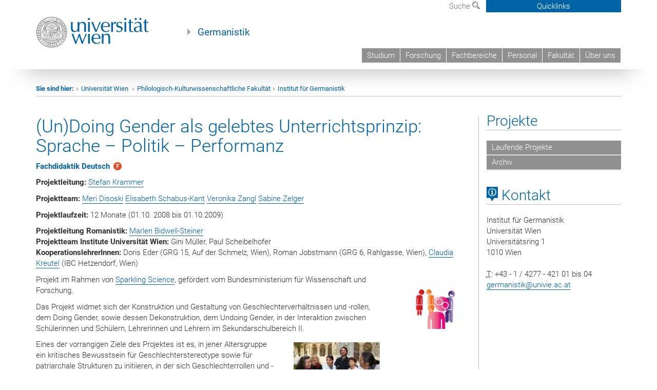

--- FILE ---
content_type: text/html; charset=UTF-8
request_url: https://www.germ.univie.ac.at/projekt/un-doing-gender-unterrichtsprinzip
body_size: 44139
content:
<!DOCTYPE html>
<html lang="de" class="no-js">
<head>
	<meta charset="UTF-8">
	<meta name="viewport" content="width=device-width, initial-scale=1">
	<link rel="profile" href="https://gmpg.org/xfn/11">
    <link rel="stylesheet" type="text/css" href="/wp-content/themes/germanistik/typo3/global.css" media="all">
    <link rel="stylesheet" type="text/css" href="/wp-content/themes/germanistik/typo3/icons.css" media="all">
	    <script type='text/javascript' src='/wp-content/themes/germanistik/typo3/vue.min.js'></script>
	<script>(function(html){html.className = html.className.replace(/\bno-js\b/,'js')})(document.documentElement);</script>
<title>(Un)Doing Gender als gelebtes Unterrichtsprinzip: Sprache &#8211; Politik &#8211; Performanz &#8211; Institut für Germanistik an der Universität Wien</title>
<meta name='robots' content='max-image-preview:large' />
<link rel='dns-prefetch' href='//fonts.googleapis.com' />
<link rel="alternate" type="application/rss+xml" title="Institut für Germanistik an der Universität Wien &raquo; Feed" href="https://www.germ.univie.ac.at/feed/" />
<link rel="alternate" type="application/rss+xml" title="Institut für Germanistik an der Universität Wien &raquo; Kommentar-Feed" href="https://www.germ.univie.ac.at/comments/feed/" />
<link rel="alternate" title="oEmbed (JSON)" type="application/json+oembed" href="https://www.germ.univie.ac.at/wp-json/oembed/1.0/embed?url=https%3A%2F%2Fwww.germ.univie.ac.at%2Fprojekt%2Fun-doing-gender-unterrichtsprinzip%2F" />
<link rel="alternate" title="oEmbed (XML)" type="text/xml+oembed" href="https://www.germ.univie.ac.at/wp-json/oembed/1.0/embed?url=https%3A%2F%2Fwww.germ.univie.ac.at%2Fprojekt%2Fun-doing-gender-unterrichtsprinzip%2F&#038;format=xml" />
<style id='wp-img-auto-sizes-contain-inline-css' type='text/css'>
img:is([sizes=auto i],[sizes^="auto," i]){contain-intrinsic-size:3000px 1500px}
/*# sourceURL=wp-img-auto-sizes-contain-inline-css */
</style>
<style id='wp-emoji-styles-inline-css' type='text/css'>

	img.wp-smiley, img.emoji {
		display: inline !important;
		border: none !important;
		box-shadow: none !important;
		height: 1em !important;
		width: 1em !important;
		margin: 0 0.07em !important;
		vertical-align: -0.1em !important;
		background: none !important;
		padding: 0 !important;
	}
/*# sourceURL=wp-emoji-styles-inline-css */
</style>
<link rel='stylesheet' id='wp-block-library-css' href='https://www.germ.univie.ac.at/wp-includes/css/dist/block-library/style.min.css?ver=6.9' type='text/css' media='all' />
<style id='global-styles-inline-css' type='text/css'>
:root{--wp--preset--aspect-ratio--square: 1;--wp--preset--aspect-ratio--4-3: 4/3;--wp--preset--aspect-ratio--3-4: 3/4;--wp--preset--aspect-ratio--3-2: 3/2;--wp--preset--aspect-ratio--2-3: 2/3;--wp--preset--aspect-ratio--16-9: 16/9;--wp--preset--aspect-ratio--9-16: 9/16;--wp--preset--color--black: #000000;--wp--preset--color--cyan-bluish-gray: #abb8c3;--wp--preset--color--white: #ffffff;--wp--preset--color--pale-pink: #f78da7;--wp--preset--color--vivid-red: #cf2e2e;--wp--preset--color--luminous-vivid-orange: #ff6900;--wp--preset--color--luminous-vivid-amber: #fcb900;--wp--preset--color--light-green-cyan: #7bdcb5;--wp--preset--color--vivid-green-cyan: #00d084;--wp--preset--color--pale-cyan-blue: #8ed1fc;--wp--preset--color--vivid-cyan-blue: #0693e3;--wp--preset--color--vivid-purple: #9b51e0;--wp--preset--gradient--vivid-cyan-blue-to-vivid-purple: linear-gradient(135deg,rgb(6,147,227) 0%,rgb(155,81,224) 100%);--wp--preset--gradient--light-green-cyan-to-vivid-green-cyan: linear-gradient(135deg,rgb(122,220,180) 0%,rgb(0,208,130) 100%);--wp--preset--gradient--luminous-vivid-amber-to-luminous-vivid-orange: linear-gradient(135deg,rgb(252,185,0) 0%,rgb(255,105,0) 100%);--wp--preset--gradient--luminous-vivid-orange-to-vivid-red: linear-gradient(135deg,rgb(255,105,0) 0%,rgb(207,46,46) 100%);--wp--preset--gradient--very-light-gray-to-cyan-bluish-gray: linear-gradient(135deg,rgb(238,238,238) 0%,rgb(169,184,195) 100%);--wp--preset--gradient--cool-to-warm-spectrum: linear-gradient(135deg,rgb(74,234,220) 0%,rgb(151,120,209) 20%,rgb(207,42,186) 40%,rgb(238,44,130) 60%,rgb(251,105,98) 80%,rgb(254,248,76) 100%);--wp--preset--gradient--blush-light-purple: linear-gradient(135deg,rgb(255,206,236) 0%,rgb(152,150,240) 100%);--wp--preset--gradient--blush-bordeaux: linear-gradient(135deg,rgb(254,205,165) 0%,rgb(254,45,45) 50%,rgb(107,0,62) 100%);--wp--preset--gradient--luminous-dusk: linear-gradient(135deg,rgb(255,203,112) 0%,rgb(199,81,192) 50%,rgb(65,88,208) 100%);--wp--preset--gradient--pale-ocean: linear-gradient(135deg,rgb(255,245,203) 0%,rgb(182,227,212) 50%,rgb(51,167,181) 100%);--wp--preset--gradient--electric-grass: linear-gradient(135deg,rgb(202,248,128) 0%,rgb(113,206,126) 100%);--wp--preset--gradient--midnight: linear-gradient(135deg,rgb(2,3,129) 0%,rgb(40,116,252) 100%);--wp--preset--font-size--small: 13px;--wp--preset--font-size--medium: 20px;--wp--preset--font-size--large: 36px;--wp--preset--font-size--x-large: 42px;--wp--preset--spacing--20: 0.44rem;--wp--preset--spacing--30: 0.67rem;--wp--preset--spacing--40: 1rem;--wp--preset--spacing--50: 1.5rem;--wp--preset--spacing--60: 2.25rem;--wp--preset--spacing--70: 3.38rem;--wp--preset--spacing--80: 5.06rem;--wp--preset--shadow--natural: 6px 6px 9px rgba(0, 0, 0, 0.2);--wp--preset--shadow--deep: 12px 12px 50px rgba(0, 0, 0, 0.4);--wp--preset--shadow--sharp: 6px 6px 0px rgba(0, 0, 0, 0.2);--wp--preset--shadow--outlined: 6px 6px 0px -3px rgb(255, 255, 255), 6px 6px rgb(0, 0, 0);--wp--preset--shadow--crisp: 6px 6px 0px rgb(0, 0, 0);}:where(.is-layout-flex){gap: 0.5em;}:where(.is-layout-grid){gap: 0.5em;}body .is-layout-flex{display: flex;}.is-layout-flex{flex-wrap: wrap;align-items: center;}.is-layout-flex > :is(*, div){margin: 0;}body .is-layout-grid{display: grid;}.is-layout-grid > :is(*, div){margin: 0;}:where(.wp-block-columns.is-layout-flex){gap: 2em;}:where(.wp-block-columns.is-layout-grid){gap: 2em;}:where(.wp-block-post-template.is-layout-flex){gap: 1.25em;}:where(.wp-block-post-template.is-layout-grid){gap: 1.25em;}.has-black-color{color: var(--wp--preset--color--black) !important;}.has-cyan-bluish-gray-color{color: var(--wp--preset--color--cyan-bluish-gray) !important;}.has-white-color{color: var(--wp--preset--color--white) !important;}.has-pale-pink-color{color: var(--wp--preset--color--pale-pink) !important;}.has-vivid-red-color{color: var(--wp--preset--color--vivid-red) !important;}.has-luminous-vivid-orange-color{color: var(--wp--preset--color--luminous-vivid-orange) !important;}.has-luminous-vivid-amber-color{color: var(--wp--preset--color--luminous-vivid-amber) !important;}.has-light-green-cyan-color{color: var(--wp--preset--color--light-green-cyan) !important;}.has-vivid-green-cyan-color{color: var(--wp--preset--color--vivid-green-cyan) !important;}.has-pale-cyan-blue-color{color: var(--wp--preset--color--pale-cyan-blue) !important;}.has-vivid-cyan-blue-color{color: var(--wp--preset--color--vivid-cyan-blue) !important;}.has-vivid-purple-color{color: var(--wp--preset--color--vivid-purple) !important;}.has-black-background-color{background-color: var(--wp--preset--color--black) !important;}.has-cyan-bluish-gray-background-color{background-color: var(--wp--preset--color--cyan-bluish-gray) !important;}.has-white-background-color{background-color: var(--wp--preset--color--white) !important;}.has-pale-pink-background-color{background-color: var(--wp--preset--color--pale-pink) !important;}.has-vivid-red-background-color{background-color: var(--wp--preset--color--vivid-red) !important;}.has-luminous-vivid-orange-background-color{background-color: var(--wp--preset--color--luminous-vivid-orange) !important;}.has-luminous-vivid-amber-background-color{background-color: var(--wp--preset--color--luminous-vivid-amber) !important;}.has-light-green-cyan-background-color{background-color: var(--wp--preset--color--light-green-cyan) !important;}.has-vivid-green-cyan-background-color{background-color: var(--wp--preset--color--vivid-green-cyan) !important;}.has-pale-cyan-blue-background-color{background-color: var(--wp--preset--color--pale-cyan-blue) !important;}.has-vivid-cyan-blue-background-color{background-color: var(--wp--preset--color--vivid-cyan-blue) !important;}.has-vivid-purple-background-color{background-color: var(--wp--preset--color--vivid-purple) !important;}.has-black-border-color{border-color: var(--wp--preset--color--black) !important;}.has-cyan-bluish-gray-border-color{border-color: var(--wp--preset--color--cyan-bluish-gray) !important;}.has-white-border-color{border-color: var(--wp--preset--color--white) !important;}.has-pale-pink-border-color{border-color: var(--wp--preset--color--pale-pink) !important;}.has-vivid-red-border-color{border-color: var(--wp--preset--color--vivid-red) !important;}.has-luminous-vivid-orange-border-color{border-color: var(--wp--preset--color--luminous-vivid-orange) !important;}.has-luminous-vivid-amber-border-color{border-color: var(--wp--preset--color--luminous-vivid-amber) !important;}.has-light-green-cyan-border-color{border-color: var(--wp--preset--color--light-green-cyan) !important;}.has-vivid-green-cyan-border-color{border-color: var(--wp--preset--color--vivid-green-cyan) !important;}.has-pale-cyan-blue-border-color{border-color: var(--wp--preset--color--pale-cyan-blue) !important;}.has-vivid-cyan-blue-border-color{border-color: var(--wp--preset--color--vivid-cyan-blue) !important;}.has-vivid-purple-border-color{border-color: var(--wp--preset--color--vivid-purple) !important;}.has-vivid-cyan-blue-to-vivid-purple-gradient-background{background: var(--wp--preset--gradient--vivid-cyan-blue-to-vivid-purple) !important;}.has-light-green-cyan-to-vivid-green-cyan-gradient-background{background: var(--wp--preset--gradient--light-green-cyan-to-vivid-green-cyan) !important;}.has-luminous-vivid-amber-to-luminous-vivid-orange-gradient-background{background: var(--wp--preset--gradient--luminous-vivid-amber-to-luminous-vivid-orange) !important;}.has-luminous-vivid-orange-to-vivid-red-gradient-background{background: var(--wp--preset--gradient--luminous-vivid-orange-to-vivid-red) !important;}.has-very-light-gray-to-cyan-bluish-gray-gradient-background{background: var(--wp--preset--gradient--very-light-gray-to-cyan-bluish-gray) !important;}.has-cool-to-warm-spectrum-gradient-background{background: var(--wp--preset--gradient--cool-to-warm-spectrum) !important;}.has-blush-light-purple-gradient-background{background: var(--wp--preset--gradient--blush-light-purple) !important;}.has-blush-bordeaux-gradient-background{background: var(--wp--preset--gradient--blush-bordeaux) !important;}.has-luminous-dusk-gradient-background{background: var(--wp--preset--gradient--luminous-dusk) !important;}.has-pale-ocean-gradient-background{background: var(--wp--preset--gradient--pale-ocean) !important;}.has-electric-grass-gradient-background{background: var(--wp--preset--gradient--electric-grass) !important;}.has-midnight-gradient-background{background: var(--wp--preset--gradient--midnight) !important;}.has-small-font-size{font-size: var(--wp--preset--font-size--small) !important;}.has-medium-font-size{font-size: var(--wp--preset--font-size--medium) !important;}.has-large-font-size{font-size: var(--wp--preset--font-size--large) !important;}.has-x-large-font-size{font-size: var(--wp--preset--font-size--x-large) !important;}
/*# sourceURL=global-styles-inline-css */
</style>

<style id='classic-theme-styles-inline-css' type='text/css'>
/*! This file is auto-generated */
.wp-block-button__link{color:#fff;background-color:#32373c;border-radius:9999px;box-shadow:none;text-decoration:none;padding:calc(.667em + 2px) calc(1.333em + 2px);font-size:1.125em}.wp-block-file__button{background:#32373c;color:#fff;text-decoration:none}
/*# sourceURL=/wp-includes/css/classic-themes.min.css */
</style>
<link rel='stylesheet' id='footnotation-styles-css' href='https://www.germ.univie.ac.at/wp-content/plugins/footnotation/footnotation-styles.css?ver=6.9' type='text/css' media='all' />
<link rel='stylesheet' id='twentysixteen-fonts-css' href='https://fonts.googleapis.com/css?family=Merriweather%3A400%2C700%2C900%2C400italic%2C700italic%2C900italic%7CMontserrat%3A400%2C700%7CInconsolata%3A400&#038;subset=latin%2Clatin-ext' type='text/css' media='all' />
<link rel='stylesheet' id='genericons-css' href='https://www.germ.univie.ac.at/wp-content/themes/germanistik/genericons/genericons.css?ver=3.4.1' type='text/css' media='all' />
<link rel='stylesheet' id='twentysixteen-style-css' href='https://www.germ.univie.ac.at/wp-content/themes/germanistik/style.css?ver=6.9' type='text/css' media='all' />
<link rel='stylesheet' id='dashicons-css' href='https://www.germ.univie.ac.at/wp-includes/css/dashicons.min.css?ver=6.9' type='text/css' media='all' />
<link rel='stylesheet' id='a-z-listing-css' href='https://www.germ.univie.ac.at/wp-content/plugins/a-z-listing/css/a-z-listing-default.css?ver=4.3.1' type='text/css' media='all' />
<link rel='stylesheet' id='sendpress-fe-css-css' href='https://www.germ.univie.ac.at/wp-content/plugins/sendpress/css/front-end.css?ver=6.9' type='text/css' media='all' />
<link rel='stylesheet' id='rvm_jvectormap_css-css' href='https://www.germ.univie.ac.at/wp-content/plugins/responsive-vector-maps/css/jquery-jvectormap-2.0.4.css?ver=6.9' type='text/css' media='all' />
<link rel='stylesheet' id='rvm_general_css-css' href='https://www.germ.univie.ac.at/wp-content/plugins/responsive-vector-maps/css/rvm_general.css?ver=1.1' type='text/css' media='all' />

<script>
if (document.location.protocol != "https:") {
    document.location = document.URL.replace(/^http:/i, "https:");
}
</script>
<script type="text/javascript" src="https://www.germ.univie.ac.at/wp-includes/js/jquery/jquery.min.js?ver=3.7.1" id="jquery-core-js"></script>
<script type="text/javascript" src="https://www.germ.univie.ac.at/wp-includes/js/jquery/jquery-migrate.min.js?ver=3.4.1" id="jquery-migrate-js"></script>
<script type="text/javascript" src="https://www.germ.univie.ac.at/wp-content/plugins/footnotation/footnotation.js?ver=1.34" id="footnotation_script-js"></script>
<script type="text/javascript" src="https://www.germ.univie.ac.at/wp-content/plugins/responsive-vector-maps/js/regions-data/jquery-jvectormap-2.0.3.min.js?ver=2.0.3" id="rvm_jquery-jvectormap-js-js"></script>
<script type="text/javascript" id="sendpress-signup-form-js-js-extra">
/* <![CDATA[ */
var sendpress = {"invalidemail":"Bitte geben Sie Ihre Email-Adresse ein","missingemail":"Bitte geben Sie Ihre Email-Adresse ein","required":"Please enter all the required fields. \u003Cbr\u003E Required fields are marked with an (*)","ajaxurl":"https://www.germ.univie.ac.at/wp-admin/admin-ajax.php"};
//# sourceURL=sendpress-signup-form-js-js-extra
/* ]]> */
</script>
<script type="text/javascript" src="https://www.germ.univie.ac.at/wp-content/plugins/sendpress/js/sendpress.signup.js?ver=1.23.11.6" id="sendpress-signup-form-js-js"></script>
<link rel="EditURI" type="application/rsd+xml" title="RSD" href="https://www.germ.univie.ac.at/xmlrpc.php?rsd" />
<meta name="generator" content="WordPress 6.9" />
<link rel="canonical" href="https://www.germ.univie.ac.at/projekt/un-doing-gender-unterrichtsprinzip/" />
<link rel='shortlink' href='https://www.germ.univie.ac.at/?p=487' />
<style type="text/css" id="custom-background-css">
body.custom-background { background-color: #ffffff; }
</style>
	</head>

<body class="wp-singular projekt-template-default single single-projekt postid-487 custom-background wp-theme-germanistik group-blog">

<!-- Small Devices -->

	<div class="navbar-collapse collapse hidden-md hidden-lg" id="menu-container-mobile">
		<div class="menu-header-mobile col-sx-12 hidden-md hidden-lg">
			<a href="http://www.univie.ac.at/"><img width="220" src="/wp-content/themes/germanistik/typo3/uni_logo_220@2x.jpg" class="logo logo-single" id="uni-logo" alt="Uni logo"  data-rjs="3"></a>
		</div>
		
	</div>
	
<div class="navbar hidden-md hidden-lg" id="top-row">
	

	

	<div class="container-mobile" id="nav-container">
		<div class="top-row-shadow">
			<div class="col-xs-12">
				<div class="header-container-mobile col-md-12">
					<div class="logo-container">
						<button class="headnav__menu">
                            <span class="icon-mainmenue"></span>
                        </button>
                        <a href="http://www.univie.ac.at/"><img width="220" src="/wp-content/themes/germanistik/typo3/uni_logo_220@2x.jpg" class="logo logo-single" id="uni-logo" alt="Uni logo"  data-rjs="3"></a>
						
					</div>
	
					
				</div>
			</div>
			
			<div class="col-xs-12">
					<div class="header-text-container-mobile col-md-12">
						<span class="header-text"><a href="/" target="_self">Germanistik</a></span>
					</div>
			</div>
				<div class="col-xs-12">
					<!-- HMenu -->
					<div class="hmenu hmenumobile">
						<nav class="navbar navbar-uni"><ul class="nav navbar-nav navbar-right"><li><a href="/studium/">Studium</a></li><li><a href="/forschung/">Forschung</a></li><li><a href="/fachbereiche/" target="_self">Fachbereiche</a></li><li><a href="/team/">Personal</a></li><li><a href="https://phil-kult.univie.ac.at" target="_blank">Fakultät</a></li><li><a href="/institut/">Über uns</a></li></ul></nav>

	<!--<nav class="navbar navbar-uni-mobile hidden-md hidden-lg">
	</nav> -->

					</div>
					<!-- HMenu -->
				</div>
					
				
			</div>
		</div>
	</div>
</div>


<div class="navbar-fixed-top hidden-sm hidden-xs" id="top-row">
	<div id="quicklinks-top">
		<div class="container">
			<div class="row"><div class="col-md-4 col-md-offset-4"><h3 class="top-row-header">Schnell zu ...</h3><ul><li><a href="http://ssc-philkultur.univie.ac.at/" target="_blank">StudienServiceCenter&nbsp;<span class="icon-extern"></span></a></li><li><a href="http://studentpoint.univie.ac.at/durchs-studium/?l=0" target="_blank">Studierende&nbsp;<span class="icon-extern"></span></a></li><li><a href="http://forschungsservice.univie.ac.at/" target="_blank">Forschende&nbsp;<span class="icon-extern"></span></a></li><li><a href="http://www.postgraduatecenter.at/?l=0" target="_blank">Weiterbildung&nbsp;<span class="icon-extern"></span></a></li><li><a href="http://www.alumni.ac.at/?l=0" target="_blank">Alumni&nbsp;<span class="icon-extern"></span></a></li></ul></div><div class="col-md-4"><h3 class="top-row-header">Meistgesuchte Services ...</h3><ul><li><a href="http://slw.univie.ac.at/studieren/" target="_blank"><span class="icon-quick-studienpoint"></span>&nbsp;&nbsp;Studieren an der Universität Wien&nbsp;<span class="icon-extern"></span></a></li><li><a href="http://ufind.univie.ac.at/de/search.html" target="_blank"><span class="icon-quick-lesung"></span>&nbsp;&nbsp;u:find Vorlesungs-/ Personenverzeichnis&nbsp;<span class="icon-extern"></span></a></li><li><a href="http://uspace.univie.ac.at" target="_blank"><span class="icon-quick-univis"></span>&nbsp;&nbsp;u:space&nbsp;<span class="icon-extern"></span></a></li><li><a href="http://univis.univie.ac.at/?r=0" target="_blank"><span class="icon-quick-univis"></span>&nbsp;&nbsp;UNIVISonline&nbsp;<span class="icon-extern"></span></a></li><li><a href="http://bibliothek.univie.ac.at/?r=0" target="_blank"><span class="icon-quick-biblio"></span>&nbsp;&nbsp;Bibliotheksservices&nbsp;<span class="icon-extern"></span></a></li><li><a href="http://moodle.univie.ac.at/?r=0" target="_blank"><span class="icon-quick-lesung"></span>&nbsp;&nbsp;Moodle (E-Learning)&nbsp;<span class="icon-extern"></span></a></li><li><a href="http://www.univie.ac.at/ueber-uns/leitung-organisation/fakultaeten-zentren/" target="_blank"><span class="icon-quick-fakultaeten"></span>&nbsp;&nbsp;Fakultäten & Zentren&nbsp;<span class="icon-extern"></span></a></li><li><a href="http://webmail.univie.ac.at" target="_blank"><span class="icon-quick-webmail"></span>&nbsp;&nbsp;Webmail&nbsp;<span class="icon-extern"></span></a></li><li><a href="http://intra.univie.ac.at/?r=0" target="_blank"><span class="icon-quick-intranet"></span>&nbsp;&nbsp;Intranet für MitarbeiterInnen&nbsp;<span class="icon-extern"></span></a></li><li><a href="http://www.univie.ac.at/ueber-uns/weitere-informationen/kontakt-services-von-a-z/" target="_blank"><span class="icon-quick-kontakt"></span>&nbsp;&nbsp;Kontakt & Services von A-Z&nbsp;<span class="icon-extern"></span></a></li></ul></div></div>
		</div>
	</div>
	<div class="container" id="nav-container">
		<div class="top-row-shadow">
			<div class="row">
				<div class="col-md-12 header-logo-container">
					
					<!-- Language, Search, Quicklinks -->
					<div class="navbar navbar-top">
						<ul class="nav-pills-top navbar-right">		
							
							<li class="dropdown">
								<a href="#suchfeld" data-toggle="dropdown" class="dropdown-toggle" id="open-search">Suche <span class="icon-lupe"></span></a>
								<div id="suchfeld" class="dropdown-menu dropdown-menu-left dropdown-menu-search">
									<ul class="nav nav-tabs-search">
										<li class="active" id="search-web"><a href="#" data-toggle="tab">Germanistik</a></li>
										<!--<li id="search_staff"><a data-toggle="tab" href="#">Universität Wien</a></li>-->
									</ul>
									<div class="input-group">
										<label for="search">Suche</label>
										<form id="searchform" action="/" method="GET">
											<input type="search" class="form-control-search" id="search" name="s">
										</form>
										<span class="input-group-addon-search"><a onclick="document.getElementById('searchform').submit();" href="#"><span class="icon-lupe"></span></a></span>
									</div>
								</div>
							</li>

							<li class="quicklinks-btn">
								<a class="headnav-top__quicklinks" id="js-headnav-top__quicklinks" href="#">Quicklinks</a>
							</li>
						
						</ul>
					</div>
					<!-- Language, Search, Quicklinks -->
					
					<!-- Logo, Title -->
					<div class="logo-container">
						<a href="http://www.univie.ac.at/"><img width="220" src="/wp-content/themes/germanistik/typo3/uni_logo_220@2x.jpg" class="logo logo-single" id="uni-logo" alt="Uni logo"  data-rjs="3"></a>
						<span class="header-text"><a href="/" target="_self">Germanistik</a></span>
					</div>
					<!-- Logo, Title -->
					
					<!-- HMenu -->
					<div class="hmenu">
						<nav class="navbar navbar-uni hidden-xs hidden-sm"><ul class="nav navbar-nav navbar-right"><li><a href="/studium/">Studium</a></li><li><a href="/forschung/">Forschung</a></li><li><a href="/fachbereiche/" target="_self">Fachbereiche</a></li><li><a href="/team/">Personal</a></li><li><a href="https://phil-kult.univie.ac.at" target="_blank">Fakultät</a></li><li><a href="/institut/">Über uns</a></li></ul></nav>  		<div class="navbar-header"><button type="button" class="navbar-toggle" data-toggle="collapse" data-target="#menu-container-mobile"><span class="sr-only">Toggle navigation</span><span class="icon-mainmenue"></span></button></div>

	<!--<nav class="navbar navbar-uni-mobile hidden-md hidden-lg">
	</nav> -->

					</div>
					<!-- HMenu -->
					
				</div>
			</div>
		</div>
	</div>
</div>
</div>






<div id="page" class="">
	<div class="site-inner">
		<a class="skip-link screen-reader-text" href="#content">Zum Inhalt springen</a>

		<div id="content" class="container">
<div class="breadcrumb-page-container">
    <div class="row">
      <div class="col-md-12">
                                <ul class="breadcrumb-page"><li><strong>Sie sind hier:</strong></li><li class="meta-breadcrumb"><a href="http://www.univie.ac.at/" target="_blank">Universität Wien </a></li><li class="meta-breadcrumb"><a href="http://phil-kult.univie.ac.at/" target="_blank">Philologisch-Kulturwissenschaftliche Fakultät</a></li><li class="meta-breadcrumb"><a href="https://www.germ.univie.ac.at/" target="_self">Institut für Germanistik</a></li></ul>
        <hr class="breadcrumb-page hidden-md hidden-lg">
      </div>
    </div>
    <hr class="breadcrumb-page hidden-xs hidden-sm">
  </div>


<div class="row">
    <div class="col-md-9 content right-border" id="content">
		
<article id="post-487" class="post-487 projekt type-projekt status-publish hentry">
	<header class="entry-header">
		<h1 class="entry-title">
		(Un)Doing Gender als gelebtes Unterrichtsprinzip: Sprache &#8211; Politik &#8211; Performanz        </h1>
	</header><!-- .entry-header -->

	
	
	<div class="entry-content">
    <p><strong><a href="https://www.germ.univie.ac.at/fachdidaktik/" class="fachbereichmini fachbereichmini-f" style="box-shadow:none!important;">Fachdidaktik Deutsch</a></strong></p><p><strong>Projektleitung: </strong><a class="" href="https://www.germ.univie.ac.at/stefan-krammer/">Stefan Krammer</a> </p>        
        <p><strong>Projektteam: </strong><a class="" href="https://www.germ.univie.ac.at/meri-disoski/">Meri Disoski</a> <a class="" href="https://www.germ.univie.ac.at/elisabeth-schabus-kant/">Elisabeth Schabus-Kant</a> <a class="" href="https://www.germ.univie.ac.at/veronika-zangl/">Veronika Zangl</a> <a class="" href="https://www.germ.univie.ac.at/sabine-zelger/">Sabine Zelger</a> </p>        
        <p><strong>Projektlaufzeit: </strong>12 Monate (01.10. 2008 bis 01.10.2009) </p>        
                
        		
		<p><strong>Projektleitung Romanistik:</strong> <a href="http://www.univie.ac.at/bidwell-steiner/" target="_blank" rel="noopener">Marlen Bidwell-Steiner</a><br />
<strong>Projektteam Institute Universität Wien:</strong> Gini Müller, Paul Scheibelhofer<br />
<strong>KooperationslehrerInnen:</strong> Doris Eder (GRG 15, Auf der Schmelz, Wien), Roman Jobstmann (GRG 6, Rahlgasse, Wien), <a href="https://www.univie.ac.at/germanistik/claudia-lichowski/">Claudia Kreutel</a> (IBC Hetzendorf, Wien)</p>
<p><img decoding="async" class="alignright wp-image-1772 size-thumbnail" src="https://www.univie.ac.at/germanistik/wp-content/uploads/2017/06/undoing-gender-als-gelebtes-unterrichtsprinzip-sprache-politik-performanz-mantschgerl-fuer-homepage-150x104.png" alt="" width="150" height="104" srcset="https://www.germ.univie.ac.at/wp-content/uploads/2017/06/undoing-gender-als-gelebtes-unterrichtsprinzip-sprache-politik-performanz-mantschgerl-fuer-homepage-150x104.png 150w, https://www.germ.univie.ac.at/wp-content/uploads/2017/06/undoing-gender-als-gelebtes-unterrichtsprinzip-sprache-politik-performanz-mantschgerl-fuer-homepage-300x208.png 300w, https://www.germ.univie.ac.at/wp-content/uploads/2017/06/undoing-gender-als-gelebtes-unterrichtsprinzip-sprache-politik-performanz-mantschgerl-fuer-homepage.png 586w" sizes="(max-width: 150px) 85vw, 150px" />Projekt im Rahmen von <a href="https://www.sparklingscience.at/de/projects/show.html?--typo3_neos_nodetypes-page[id]=15" target="_blank" rel="noopener">Sparkling Science</a>, gefördert vom Bundesministerium für Wissenschaft und Forschung.</p>
<p>Das Projekt widmet sich der Konstruktion und Gestaltung von Geschlechterverhältnissen und -rollen, dem Doing Gender, sowie dessen Dekonstruktion, dem Undoing Gender, in der Interaktion zwischen Schülerinnen und Schülern, Lehrerinnen und Lehrern im Sekundarschulbereich II.</p>
<figure id="attachment_1775" aria-describedby="caption-attachment-1775" style="width: 173px" class="wp-caption alignright"><img decoding="async" class="size-full wp-image-1775" src="https://www.univie.ac.at/germanistik/wp-content/uploads/2017/06/undoing-gender-als-gelebtes-unterrichtsprinzip-sprache-politik-performanz-projektteam-final.jpg" alt="" width="173" height="123" srcset="https://www.germ.univie.ac.at/wp-content/uploads/2017/06/undoing-gender-als-gelebtes-unterrichtsprinzip-sprache-politik-performanz-projektteam-final.jpg 173w, https://www.germ.univie.ac.at/wp-content/uploads/2017/06/undoing-gender-als-gelebtes-unterrichtsprinzip-sprache-politik-performanz-projektteam-final-150x107.jpg 150w" sizes="(max-width: 173px) 85vw, 173px" /><figcaption id="caption-attachment-1775" class="wp-caption-text">Projektteam; v.l.n.r.: Elisabeth Schabus-Kant, Sabine Zelger, Meri Disoski, Paul Scheibelhofer, Gini Müller und Veronika Zangl</figcaption></figure>
<p>Eines der vorrangigen Ziele des Projektes ist es, in jener Altersgruppe ein kritisches Bewusstsein für Geschlechterstereotype sowie für patriarchale Strukturen zu initiieren, in der sich Geschlechterrollen und -identitäten verfestigen. Hierin verfolgt das Projekt einen handlungs- und anwendungsorientierten Ansatz.</p>
<p>Ebenso bedeutend ist das erkenntnisorientierte Forschungsziel: Im Setting des <em>Action Research</em>, einer forschungsgeleiteten Einbeziehung der Beiträge von Schülerinnen und Schülern &#8222;in Echtzeit&#8220;, werden neue Impulse für künftige Themenfelder der Gender Studies generiert. Um diesem Anspruch gerecht zu werden, ist die Verknüpfung der Methoden- und Theorieangebote der Gender Studies mit jenen der Fachdidaktik unerlässlich.</p>
<figure id="attachment_1774" aria-describedby="caption-attachment-1774" style="width: 180px" class="wp-caption alignright"><img decoding="async" class="size-full wp-image-1774" src="https://www.univie.ac.at/germanistik/wp-content/uploads/2017/06/undoing-gender-als-gelebtes-unterrichtsprinzip-sprache-politik-performanz-projektleitung-final.jpg" alt="" width="180" height="110" srcset="https://www.germ.univie.ac.at/wp-content/uploads/2017/06/undoing-gender-als-gelebtes-unterrichtsprinzip-sprache-politik-performanz-projektleitung-final.jpg 180w, https://www.germ.univie.ac.at/wp-content/uploads/2017/06/undoing-gender-als-gelebtes-unterrichtsprinzip-sprache-politik-performanz-projektleitung-final-150x92.jpg 150w" sizes="(max-width: 180px) 85vw, 180px" /><figcaption id="caption-attachment-1774" class="wp-caption-text">Projektleitung; Marlen Bidwell-Steiner und Stefan Krammer</figcaption></figure>
<p>Das Projekt fragt nach der Entwicklung von Genderkompetenz, dem Wissen über die Ausgestaltung von Geschlechterverhältnissen sowie den politischen Strukturen, die diese bedingen. Da sich der Deutschunterricht durch seinen integrativen Zugang zu Sprache und Kultur besonders dafür eignet, Gender zu thematisieren und zu hinterfragen, liefert gerade die Deutschdidaktik diesbezüglich auch wichtige Impulse.</p>
<p><b>Ergebnisse</b></p>
<ul>
<li>
<div>(Un)Doing Gender als gelebtes Unterrichtsprinzip: Sprache &#8211; Politik &#8211; Performanz. Hg. v. Marlen Bidwell-Steiner und Stefan Krammer. Wien: facultas.wuv 2010 WUV; zur <a class="external-link-new-window" href="http://facultas.wuv.at/list?back=d0496fb7b486aa4f78f4cd651cdf7996&amp;isbn=9783708905808" target="_blank" rel="noopener">Verlagsinfo</a></div>
</li>
<li>
<div>Die ProjektmitarbeiterInnen entwickelten die multimediale Lehr- und Lernplattform <a class="external-link-new-window" title="Öffnet einen externen Link in einem neuen Fenster" href="http://genderplanet.at/" target="_blank" rel="noopener">Genderplanet</a>. Der Genderplanet beinhaltet Beiträge der WissenschaftlerInnen und der SchülerInnen. Im Sinne einer nachhaltigen Nutzung wird die Webplattform nach Ende der Projektlaufzeit durch das Referat Genderforschung weiter betreut werden.</div>
</li>
</ul>
	</div><!-- .entry-content -->

	<footer class="entry-footer">
			</footer><!-- .entry-footer -->
</article><!-- #post-## -->

	</div><!-- .site-main -->

<div class="col-md-3 sidebar content-element-margin">
                     <div class="vertical-nav"><h2 class="underline"><a href="/projekte/" target="_self" class="level0 act">Projekte</a></h2><ul><li><a href="/projekte/#laufende" target="_self" class="level1">Laufende Projekte</a></li><li><a href="/projekte/#archiv" target="_self" class="level1">Archiv</a></li></ul></div>
                     
<div class="textwidget custom-html-widget"><h2 class="underline "><span class="icon-kartenkontakte"></span> Kontakt</h2>
<address>
Institut für Germanistik<br>
Universität Wien<br>
Universitätsring 1<br>
1010 Wien<br>
<br>
<abbr title="Telefon">T</abbr>: +43 - 1 / 4277 - 421 01 bis 04<br>
<a href="mailto:germanistik@univie.ac.at">germanistik@univie.ac.at</a>
</address></div>
</div>
</div><!-- .content-area -->


		</div><!-- .site-content -->
	</div><!-- .site-inner -->
</div><!-- .site -->

<footer>
    <div class="hidden-xs">
        <!--
        <div class="gray-box">
            <div class="container">
                <div class="row">
                    <div class="col-md-8 col-sm-6">
                        <div class="footer-logo-container pull-left">
                        <img width="320" src="/fileadmin/templates/GLOBAL/IMG/uni_logo.png" class="footer-logo" alt="Uni logo">
                        </div>
                    </div>
                    <div class="col-md-4 col-sm-6">
                        <ol class="footer-social pull-right v-align" style="margin-top: 45.5px;">
                          <ol class="social-media-list"><li><a href="http://www.facebook.com/univienna/?d=0" target="_blank" title="Facebook"><span class="icon-facebook"></span></a></li><li><a href="http://twitter.com/univienna/?d=0" target="_blank" title="Twitter"><span class="icon-twitter"></span></a></li><li><a href="http://www.youtube.com/univienna/?d=0" target="_blank" title="YouTube"><span class="icon-youtube"></span></a></li><li><a href="http://www.instagram.com/univienna/?d=0" target="_blank" title="Instagram"><span class="icon-instagram"></span></a></li><li><a href="http://www.flickr.com/univienna/?d=0" target="_blank" title="Flickr"><span class="icon-flickr"></span></a></li></ol><div class="clearfix"></div>
                        </ol>
                    </div>
                </div>
            </div>
        </div>-->
        
        <div class="gray-box">
            <div class="container">
              <h2 class="underline">Schnell zu ...</h2><div class="row"><div class="col-md-3"><div class="footer-quicklinks-list"><a href="http://ssc-philkultur.univie.ac.at/home/" target="_blank">StudienService Center</a></div></div><div class="col-md-3"><div class="footer-quicklinks-list"><a href="http://studieren.univie.ac.at" target="_blank">Studierende</a></div></div><div class="col-md-3"><div class="footer-quicklinks-list"><a href="http://forschungsservice.univie.ac.at/" target="_blank">Forschende</a></div></div><div class="col-md-3"><div class="footer-quicklinks-list"><a href="http://www.postgraduatecenter.at/?l=0" target="_blank">Weiterbildung</a></div></div><div class="col-md-3"><div class="footer-quicklinks-list"><a href="http://www.alumni.ac.at/?l=0" target="_blank">Alumni</a></div></div></div><h2 class="underline">Meistgesuchte Services ...</h2><div class="row"><div class="col-md-3"><div class="footer-quicklinks-list"><a href="http://slw.univie.ac.at/studieren/" target="_blank">Studieren an der Universität Wien</a></div></div><div class="col-md-3"><div class="footer-quicklinks-list"><a href="http://ufind.univie.ac.at/" target="_blank">u:find Vorlesungs-/ Personenverzeichnis</a></div></div><div class="col-md-3"><div class="footer-quicklinks-list"><a href="http://uspace.univie.ac.at" target="_blank">u:space</a></div></div><div class="col-md-3"><div class="footer-quicklinks-list"><a href="http://univis.univie.ac.at/" target="_blank">UNIVISonline</a></div></div><div class="col-md-3"><div class="footer-quicklinks-list"><a href="http://bibliothek.univie.ac.at/" target="_blank">Bibliotheksservices</a></div></div><div class="col-md-3"><div class="footer-quicklinks-list"><a href="http://moodle.univie.ac.at/" target="_blank">Moodle (E-Learning)</a></div></div><div class="col-md-3"><div class="footer-quicklinks-list"><a href="http://www.univie.ac.at/ueber-uns/leitung-organisation/fakultaeten-zentren/" target="_blank">Fakultäten & Zentren</a></div></div><div class="col-md-3"><div class="footer-quicklinks-list"><a href="http://webmail.univie.ac.at" target="_blank">Webmail</a></div></div><div class="col-md-3"><div class="footer-quicklinks-list"><a href="http://intra.univie.ac.at/?r=0" target="_blank">Intranet für MitarbeiterInnen</a></div></div><div class="col-md-3"><div class="footer-quicklinks-list"><a href="http://www.univie.ac.at/ueber-uns/weitere-informationen/kontakt-services-von-a-z/" target="_blank">Kontakt & Services von A-Z</a></div></div></div><div class="row footer-margin"></div>
            </div>
        </div>
        <div class="container">
            <div class="row footer-address-box">
                <div class="col-md-6">
                    <address>Universität Wien | Universitätsring 1 | 1010 Wien | <abbr title="Telefon">T</abbr> +43-1-4277-0</address>
                </div>
                <div class="col-md-6">
                    <p class="pull-right"><a href="https://www.univie.ac.at/sitemap/" target="_blank">Sitemap</a>&nbsp;|&nbsp;<a href="https://www.univie.ac.at/impressum/" target="_blank">Impressum</a>&nbsp;|&nbsp;<a href="https://www.univie.ac.at/ueber-uns/barrierefreiheit/" target="_blank">Barrierefreiheit</a>&nbsp;|&nbsp;<a href="https://dsba.univie.ac.at/datenschutzerklaerung" target="_blank">Datenschutzerklärung</a></p>
                </div>
            </div>
        </div>
    </div>
    <div class="visible-xs-block">
        <div class="gray-box mobile-footer">
            <div class="container">
                <!--<div class="row">
                    <div class="col-xs-9"><a href="#"><img width="200" src="/fileadmin/templates/GLOBAL/IMG/uni_logo.png" class="footer-logo" alt="Uni logo"></a></div>
                </div>-->
                <div class="row">
                    <div class="col-xs-12">
                        <address>Universität Wien | Universitätsring 1 | 1010 Wien | <abbr title="Telefon">T</abbr> +43-1-4277-0</address>
                    </div>
                </div>
                <!--<div class="row">
                    <div class="col-xs-12">
                        <ol class="footer-social">
                            <ol class="social-media-list"><li><a href="http://www.facebook.com/univienna/?d=0" target="_blank" title="Facebook"><span class="icon-facebook"></span></a></li><li><a href="http://twitter.com/univienna/?d=0" target="_blank" title="Twitter"><span class="icon-twitter"></span></a></li><li><a href="http://www.youtube.com/univienna/?d=0" target="_blank" title="YouTube"><span class="icon-youtube"></span></a></li><li><a href="http://www.instagram.com/univienna/?d=0" target="_blank" title="Instagram"><span class="icon-instagram"></span></a></li><li><a href="http://www.flickr.com/univienna/?d=0" target="_blank" title="Flickr"><span class="icon-flickr"></span></a></li></ol><div class="clearfix"></div>
                        </ol>
                    </div>
                </div>-->
                <div class="row">
                    <div class="col-xs-12">
                        <p><a href="https://www.univie.ac.at/sitemap/" target="_blank">Sitemap</a>&nbsp;|&nbsp;<a href="https://www.univie.ac.at/impressum/" target="_blank">Impressum</a>&nbsp;|&nbsp;<a href="https://www.univie.ac.at/ueber-uns/barrierefreiheit/" target="_blank">Barrierefreiheit</a>&nbsp;|&nbsp;<a href="https://dsba.univie.ac.at/datenschutzerklaerung" target="_blank">Datenschutzerklärung</a></p>
                    </div>
                </div>
            </div>
        </div>
    </div>
    <script type="text/javascript">
      
    </script>
    
</footer>
<script type='text/javascript' src='/wp-content/themes/germanistik/typo3/main.js'></script>



<script type="speculationrules">
{"prefetch":[{"source":"document","where":{"and":[{"href_matches":"/*"},{"not":{"href_matches":["/wp-*.php","/wp-admin/*","/wp-content/uploads/*","/wp-content/*","/wp-content/plugins/*","/wp-content/themes/germanistik/*","/*\\?(.+)"]}},{"not":{"selector_matches":"a[rel~=\"nofollow\"]"}},{"not":{"selector_matches":".no-prefetch, .no-prefetch a"}}]},"eagerness":"conservative"}]}
</script>
<script type="text/javascript" src="https://www.germ.univie.ac.at/wp-content/themes/germanistik/js/skip-link-focus-fix.js?ver=20160816" id="twentysixteen-skip-link-focus-fix-js"></script>
<script type="text/javascript" id="twentysixteen-script-js-extra">
/* <![CDATA[ */
var screenReaderText = {"expand":"Untermen\u00fc \u00f6ffnen","collapse":"Untermen\u00fc schlie\u00dfen"};
//# sourceURL=twentysixteen-script-js-extra
/* ]]> */
</script>
<script type="text/javascript" src="https://www.germ.univie.ac.at/wp-content/themes/germanistik/js/functions.js?ver=20160816" id="twentysixteen-script-js"></script>
<script id="wp-emoji-settings" type="application/json">
{"baseUrl":"https://s.w.org/images/core/emoji/17.0.2/72x72/","ext":".png","svgUrl":"https://s.w.org/images/core/emoji/17.0.2/svg/","svgExt":".svg","source":{"concatemoji":"https://www.germ.univie.ac.at/wp-includes/js/wp-emoji-release.min.js?ver=6.9"}}
</script>
<script type="module">
/* <![CDATA[ */
/*! This file is auto-generated */
const a=JSON.parse(document.getElementById("wp-emoji-settings").textContent),o=(window._wpemojiSettings=a,"wpEmojiSettingsSupports"),s=["flag","emoji"];function i(e){try{var t={supportTests:e,timestamp:(new Date).valueOf()};sessionStorage.setItem(o,JSON.stringify(t))}catch(e){}}function c(e,t,n){e.clearRect(0,0,e.canvas.width,e.canvas.height),e.fillText(t,0,0);t=new Uint32Array(e.getImageData(0,0,e.canvas.width,e.canvas.height).data);e.clearRect(0,0,e.canvas.width,e.canvas.height),e.fillText(n,0,0);const a=new Uint32Array(e.getImageData(0,0,e.canvas.width,e.canvas.height).data);return t.every((e,t)=>e===a[t])}function p(e,t){e.clearRect(0,0,e.canvas.width,e.canvas.height),e.fillText(t,0,0);var n=e.getImageData(16,16,1,1);for(let e=0;e<n.data.length;e++)if(0!==n.data[e])return!1;return!0}function u(e,t,n,a){switch(t){case"flag":return n(e,"\ud83c\udff3\ufe0f\u200d\u26a7\ufe0f","\ud83c\udff3\ufe0f\u200b\u26a7\ufe0f")?!1:!n(e,"\ud83c\udde8\ud83c\uddf6","\ud83c\udde8\u200b\ud83c\uddf6")&&!n(e,"\ud83c\udff4\udb40\udc67\udb40\udc62\udb40\udc65\udb40\udc6e\udb40\udc67\udb40\udc7f","\ud83c\udff4\u200b\udb40\udc67\u200b\udb40\udc62\u200b\udb40\udc65\u200b\udb40\udc6e\u200b\udb40\udc67\u200b\udb40\udc7f");case"emoji":return!a(e,"\ud83e\u1fac8")}return!1}function f(e,t,n,a){let r;const o=(r="undefined"!=typeof WorkerGlobalScope&&self instanceof WorkerGlobalScope?new OffscreenCanvas(300,150):document.createElement("canvas")).getContext("2d",{willReadFrequently:!0}),s=(o.textBaseline="top",o.font="600 32px Arial",{});return e.forEach(e=>{s[e]=t(o,e,n,a)}),s}function r(e){var t=document.createElement("script");t.src=e,t.defer=!0,document.head.appendChild(t)}a.supports={everything:!0,everythingExceptFlag:!0},new Promise(t=>{let n=function(){try{var e=JSON.parse(sessionStorage.getItem(o));if("object"==typeof e&&"number"==typeof e.timestamp&&(new Date).valueOf()<e.timestamp+604800&&"object"==typeof e.supportTests)return e.supportTests}catch(e){}return null}();if(!n){if("undefined"!=typeof Worker&&"undefined"!=typeof OffscreenCanvas&&"undefined"!=typeof URL&&URL.createObjectURL&&"undefined"!=typeof Blob)try{var e="postMessage("+f.toString()+"("+[JSON.stringify(s),u.toString(),c.toString(),p.toString()].join(",")+"));",a=new Blob([e],{type:"text/javascript"});const r=new Worker(URL.createObjectURL(a),{name:"wpTestEmojiSupports"});return void(r.onmessage=e=>{i(n=e.data),r.terminate(),t(n)})}catch(e){}i(n=f(s,u,c,p))}t(n)}).then(e=>{for(const n in e)a.supports[n]=e[n],a.supports.everything=a.supports.everything&&a.supports[n],"flag"!==n&&(a.supports.everythingExceptFlag=a.supports.everythingExceptFlag&&a.supports[n]);var t;a.supports.everythingExceptFlag=a.supports.everythingExceptFlag&&!a.supports.flag,a.supports.everything||((t=a.source||{}).concatemoji?r(t.concatemoji):t.wpemoji&&t.twemoji&&(r(t.twemoji),r(t.wpemoji)))});
//# sourceURL=https://www.germ.univie.ac.at/wp-includes/js/wp-emoji-loader.min.js
/* ]]> */
</script>
</body>
</html>


--- FILE ---
content_type: application/javascript
request_url: https://www.germ.univie.ac.at/wp-content/themes/germanistik/typo3/main.js
body_size: 98064
content:
if(function(t,e){"function"==typeof define&&define.amd?define(e):"object"==typeof exports?module.exports=e(require,exports,module):t.Tether=e()}(this,function(t,e,i){"use strict";function n(t,e){if(!(t instanceof e))throw new TypeError("Cannot call a class as a function")}function o(t){var e=t.getBoundingClientRect(),i={};for(var n in e)i[n]=e[n];if(t.ownerDocument!==document){var r=t.ownerDocument.defaultView.frameElement;if(r){var s=o(r);i.top+=s.top,i.bottom+=s.top,i.left+=s.left,i.right+=s.left}}return i}function r(t){var e=getComputedStyle(t)||{},i=e.position,n=[];if("fixed"===i)return[t];for(var o=t;(o=o.parentNode)&&o&&1===o.nodeType;){var r=void 0;try{r=getComputedStyle(o)}catch(t){}if(void 0===r||null===r)return n.push(o),n;var s=r,a=s.overflow,l=s.overflowX;/(auto|scroll)/.test(a+s.overflowY+l)&&("absolute"!==i||["relative","absolute","fixed"].indexOf(r.position)>=0)&&n.push(o)}return n.push(t.ownerDocument.body),t.ownerDocument!==document&&n.push(t.ownerDocument.defaultView),n}function s(){A&&document.body.removeChild(A),A=null}function a(t){var e=void 0;t===document?(e=document,t=document.documentElement):e=t.ownerDocument;var i=e.documentElement,n=o(t),r=O();return n.top-=r.top,n.left-=r.left,void 0===n.width&&(n.width=document.body.scrollWidth-n.left-n.right),void 0===n.height&&(n.height=document.body.scrollHeight-n.top-n.bottom),n.top=n.top-i.clientTop,n.left=n.left-i.clientLeft,n.right=e.body.clientWidth-n.width-n.left,n.bottom=e.body.clientHeight-n.height-n.top,n}function l(t){return t.offsetParent||document.documentElement}function c(){if(D)return D;var t=document.createElement("div");t.style.width="100%",t.style.height="200px";var e=document.createElement("div");h(e.style,{position:"absolute",top:0,left:0,pointerEvents:"none",visibility:"hidden",width:"200px",height:"150px",overflow:"hidden"}),e.appendChild(t),document.body.appendChild(e);var i=t.offsetWidth;e.style.overflow="scroll";var n=t.offsetWidth;i===n&&(n=e.clientWidth),document.body.removeChild(e);var o=i-n;return D={width:o,height:o}}function h(){var t=arguments.length<=0||void 0===arguments[0]?{}:arguments[0],e=[];return Array.prototype.push.apply(e,arguments),e.slice(1).forEach(function(e){if(e)for(var i in e)({}).hasOwnProperty.call(e,i)&&(t[i]=e[i])}),t}function f(t,e){if(void 0!==t.classList)e.split(" ").forEach(function(e){e.trim()&&t.classList.remove(e)});else{var i=new RegExp("(^| )"+e.split(" ").join("|")+"( |$)","gi"),n=p(t).replace(i," ");g(t,n)}}function u(t,e){if(void 0!==t.classList)e.split(" ").forEach(function(e){e.trim()&&t.classList.add(e)});else{f(t,e);var i=p(t)+" "+e;g(t,i)}}function d(t,e){if(void 0!==t.classList)return t.classList.contains(e);var i=p(t);return new RegExp("(^| )"+e+"( |$)","gi").test(i)}function p(t){return t.className instanceof t.ownerDocument.defaultView.SVGAnimatedString?t.className.baseVal:t.className}function g(t,e){t.setAttribute("class",e)}function m(t,e,i){i.forEach(function(i){-1===e.indexOf(i)&&d(t,i)&&f(t,i)}),e.forEach(function(e){d(t,e)||u(t,e)})}function n(t,e){if(!(t instanceof e))throw new TypeError("Cannot call a class as a function")}function _(t,e){if("function"!=typeof e&&null!==e)throw new TypeError("Super expression must either be null or a function, not "+typeof e);t.prototype=Object.create(e&&e.prototype,{constructor:{value:t,enumerable:!1,writable:!0,configurable:!0}}),e&&(Object.setPrototypeOf?Object.setPrototypeOf(t,e):t.__proto__=e)}function v(t,e){var i=arguments.length<=2||void 0===arguments[2]?1:arguments[2];return t+i>=e&&e>=t-i}function y(){return"undefined"!=typeof performance&&void 0!==performance.now?performance.now():+new Date}function b(){for(var t={top:0,left:0},e=arguments.length,i=Array(e),n=0;n<e;n++)i[n]=arguments[n];return i.forEach(function(e){var i=e.top,n=e.left;"string"==typeof i&&(i=parseFloat(i,10)),"string"==typeof n&&(n=parseFloat(n,10)),t.top+=i,t.left+=n}),t}function E(t,e){return"string"==typeof t.left&&-1!==t.left.indexOf("%")&&(t.left=parseFloat(t.left,10)/100*e.width),"string"==typeof t.top&&-1!==t.top.indexOf("%")&&(t.top=parseFloat(t.top,10)/100*e.height),t}function T(t,e){return"scrollParent"===e?e=t.scrollParents[0]:"window"===e&&(e=[pageXOffset,pageYOffset,innerWidth+pageXOffset,innerHeight+pageYOffset]),e===document&&(e=e.documentElement),void 0!==e.nodeType&&function(){var t=e,i=a(e),n=i,o=getComputedStyle(e);if(e=[n.left,n.top,i.width+n.left,i.height+n.top],t.ownerDocument!==document){var r=t.ownerDocument.defaultView;e[0]+=r.pageXOffset,e[1]+=r.pageYOffset,e[2]+=r.pageXOffset,e[3]+=r.pageYOffset}X.forEach(function(t,i){t=t[0].toUpperCase()+t.substr(1),"Top"===t||"Left"===t?e[i]+=parseFloat(o["border"+t+"Width"]):e[i]-=parseFloat(o["border"+t+"Width"])})}(),e}var w=function(){function t(t,e){for(var i=0;i<e.length;i++){var n=e[i];n.enumerable=n.enumerable||!1,n.configurable=!0,"value"in n&&(n.writable=!0),Object.defineProperty(t,n.key,n)}}return function(e,i,n){return i&&t(e.prototype,i),n&&t(e,n),e}}(),C=void 0;void 0===C&&(C={modules:[]});var A=null,S=function(){var t=0;return function(){return++t}}(),I={},O=function(){var t=A;t&&document.body.contains(t)||(t=document.createElement("div"),t.setAttribute("data-tether-id",S()),h(t.style,{top:0,left:0,position:"absolute"}),document.body.appendChild(t),A=t);var e=t.getAttribute("data-tether-id");return void 0===I[e]&&(I[e]=o(t),N(function(){delete I[e]})),I[e]},D=null,k=[],N=function(t){k.push(t)},x=function(){for(var t=void 0;t=k.pop();)t()},L=function(){function t(){n(this,t)}return w(t,[{key:"on",value:function(t,e,i){var n=!(arguments.length<=3||void 0===arguments[3])&&arguments[3];void 0===this.bindings&&(this.bindings={}),void 0===this.bindings[t]&&(this.bindings[t]=[]),this.bindings[t].push({handler:e,ctx:i,once:n})}},{key:"once",value:function(t,e,i){this.on(t,e,i,!0)}},{key:"off",value:function(t,e){if(void 0!==this.bindings&&void 0!==this.bindings[t])if(void 0===e)delete this.bindings[t];else for(var i=0;i<this.bindings[t].length;)this.bindings[t][i].handler===e?this.bindings[t].splice(i,1):++i}},{key:"trigger",value:function(t){if(void 0!==this.bindings&&this.bindings[t]){for(var e=0,i=arguments.length,n=Array(i>1?i-1:0),o=1;o<i;o++)n[o-1]=arguments[o];for(;e<this.bindings[t].length;){var r=this.bindings[t][e],s=r.handler,a=r.ctx,l=r.once,c=a;void 0===c&&(c=this),s.apply(c,n),l?this.bindings[t].splice(e,1):++e}}}}]),t}();C.Utils={getActualBoundingClientRect:o,getScrollParents:r,getBounds:a,getOffsetParent:l,extend:h,addClass:u,removeClass:f,hasClass:d,updateClasses:m,defer:N,flush:x,uniqueId:S,Evented:L,getScrollBarSize:c,removeUtilElements:s};var P=function(){function t(t,e){var i=[],n=!0,o=!1,r=void 0;try{for(var s,a=t[Symbol.iterator]();!(n=(s=a.next()).done)&&(i.push(s.value),!e||i.length!==e);n=!0);}catch(t){o=!0,r=t}finally{try{!n&&a.return&&a.return()}finally{if(o)throw r}}return i}return function(e,i){if(Array.isArray(e))return e;if(Symbol.iterator in Object(e))return t(e,i);throw new TypeError("Invalid attempt to destructure non-iterable instance")}}(),w=function(){function t(t,e){for(var i=0;i<e.length;i++){var n=e[i];n.enumerable=n.enumerable||!1,n.configurable=!0,"value"in n&&(n.writable=!0),Object.defineProperty(t,n.key,n)}}return function(e,i,n){return i&&t(e.prototype,i),n&&t(e,n),e}}(),H=function(t,e,i){for(var n=!0;n;){var o=t,r=e,s=i;n=!1,null===o&&(o=Function.prototype);var a=Object.getOwnPropertyDescriptor(o,r);if(void 0!==a){if("value"in a)return a.value;var l=a.get;if(void 0===l)return;return l.call(s)}var c=Object.getPrototypeOf(o);if(null===c)return;t=c,e=r,i=s,n=!0,a=c=void 0}};if(void 0===C)throw new Error("You must include the utils.js file before tether.js");var R=C.Utils,r=R.getScrollParents,a=R.getBounds,l=R.getOffsetParent,h=R.extend,u=R.addClass,f=R.removeClass,m=R.updateClasses,N=R.defer,x=R.flush,c=R.getScrollBarSize,s=R.removeUtilElements,W=function(){if("undefined"==typeof document)return"";for(var t=document.createElement("div"),e=["transform","WebkitTransform","OTransform","MozTransform","msTransform"],i=0;i<e.length;++i){var n=e[i];if(void 0!==t.style[n])return n}}(),j=[],F=function(){j.forEach(function(t){t.position(!1)}),x()};!function(){var t=null,e=null,i=null,n=function n(){if(void 0!==e&&e>16)return e=Math.min(e-16,250),void(i=setTimeout(n,250));void 0!==t&&y()-t<10||(null!=i&&(clearTimeout(i),i=null),t=y(),F(),e=y()-t)};"undefined"!=typeof window&&void 0!==window.addEventListener&&["resize","scroll","touchmove"].forEach(function(t){window.addEventListener(t,n)})}();var M={center:"center",left:"right",right:"left"},V={middle:"middle",top:"bottom",bottom:"top"},U={top:0,left:0,middle:"50%",center:"50%",bottom:"100%",right:"100%"},B=function(t,e){var i=t.left,n=t.top;return"auto"===i&&(i=M[e.left]),"auto"===n&&(n=V[e.top]),{left:i,top:n}},Q=function(t){var e=t.left,i=t.top;return void 0!==U[t.left]&&(e=U[t.left]),void 0!==U[t.top]&&(i=U[t.top]),{left:e,top:i}},K=function(t){var e=t.split(" "),i=P(e,2);return{top:i[0],left:i[1]}},G=K,z=function(t){function e(t){var i=this;n(this,e),H(Object.getPrototypeOf(e.prototype),"constructor",this).call(this),this.position=this.position.bind(this),j.push(this),this.history=[],this.setOptions(t,!1),C.modules.forEach(function(t){void 0!==t.initialize&&t.initialize.call(i)}),this.position()}return _(e,t),w(e,[{key:"getClass",value:function(){var t=arguments.length<=0||void 0===arguments[0]?"":arguments[0],e=this.options.classes;return void 0!==e&&e[t]?this.options.classes[t]:this.options.classPrefix?this.options.classPrefix+"-"+t:t}},{key:"setOptions",value:function(t){var e=this,i=arguments.length<=1||void 0===arguments[1]||arguments[1],n={offset:"0 0",targetOffset:"0 0",targetAttachment:"auto auto",classPrefix:"tether"};this.options=h(n,t);var o=this.options,s=o.element,a=o.target,l=o.targetModifier;if(this.element=s,this.target=a,this.targetModifier=l,"viewport"===this.target?(this.target=document.body,this.targetModifier="visible"):"scroll-handle"===this.target&&(this.target=document.body,this.targetModifier="scroll-handle"),["element","target"].forEach(function(t){if(void 0===e[t])throw new Error("Tether Error: Both element and target must be defined");void 0!==e[t].jquery?e[t]=e[t][0]:"string"==typeof e[t]&&(e[t]=document.querySelector(e[t]))}),u(this.element,this.getClass("element")),!1!==this.options.addTargetClasses&&u(this.target,this.getClass("target")),!this.options.attachment)throw new Error("Tether Error: You must provide an attachment");this.targetAttachment=G(this.options.targetAttachment),this.attachment=G(this.options.attachment),this.offset=K(this.options.offset),this.targetOffset=K(this.options.targetOffset),void 0!==this.scrollParents&&this.disable(),"scroll-handle"===this.targetModifier?this.scrollParents=[this.target]:this.scrollParents=r(this.target),!1!==this.options.enabled&&this.enable(i)}},{key:"getTargetBounds",value:function(){if(void 0===this.targetModifier)return a(this.target);if("visible"===this.targetModifier){if(this.target===document.body)return{top:pageYOffset,left:pageXOffset,height:innerHeight,width:innerWidth};var t=a(this.target),e={height:t.height,width:t.width,top:t.top,left:t.left};return e.height=Math.min(e.height,t.height-(pageYOffset-t.top)),e.height=Math.min(e.height,t.height-(t.top+t.height-(pageYOffset+innerHeight))),e.height=Math.min(innerHeight,e.height),e.height-=2,e.width=Math.min(e.width,t.width-(pageXOffset-t.left)),e.width=Math.min(e.width,t.width-(t.left+t.width-(pageXOffset+innerWidth))),e.width=Math.min(innerWidth,e.width),e.width-=2,e.top<pageYOffset&&(e.top=pageYOffset),e.left<pageXOffset&&(e.left=pageXOffset),e}if("scroll-handle"===this.targetModifier){var t=void 0,i=this.target;i===document.body?(i=document.documentElement,t={left:pageXOffset,top:pageYOffset,height:innerHeight,width:innerWidth}):t=a(i);var n=getComputedStyle(i),o=i.scrollWidth>i.clientWidth||[n.overflow,n.overflowX].indexOf("scroll")>=0||this.target!==document.body,r=0;o&&(r=15);var s=t.height-parseFloat(n.borderTopWidth)-parseFloat(n.borderBottomWidth)-r,e={width:15,height:.975*s*(s/i.scrollHeight),left:t.left+t.width-parseFloat(n.borderLeftWidth)-15},l=0;s<408&&this.target===document.body&&(l=-11e-5*Math.pow(s,2)-.00727*s+22.58),this.target!==document.body&&(e.height=Math.max(e.height,24));var c=this.target.scrollTop/(i.scrollHeight-s);return e.top=c*(s-e.height-l)+t.top+parseFloat(n.borderTopWidth),this.target===document.body&&(e.height=Math.max(e.height,24)),e}}},{key:"clearCache",value:function(){this._cache={}}},{key:"cache",value:function(t,e){return void 0===this._cache&&(this._cache={}),void 0===this._cache[t]&&(this._cache[t]=e.call(this)),this._cache[t]}},{key:"enable",value:function(){var t=this,e=arguments.length<=0||void 0===arguments[0]||arguments[0];!1!==this.options.addTargetClasses&&u(this.target,this.getClass("enabled")),u(this.element,this.getClass("enabled")),this.enabled=!0,this.scrollParents.forEach(function(e){e!==t.target.ownerDocument&&e.addEventListener("scroll",t.position)}),e&&this.position()}},{key:"disable",value:function(){var t=this;f(this.target,this.getClass("enabled")),f(this.element,this.getClass("enabled")),this.enabled=!1,void 0!==this.scrollParents&&this.scrollParents.forEach(function(e){e.removeEventListener("scroll",t.position)})}},{key:"destroy",value:function(){var t=this;this.disable(),j.forEach(function(e,i){e===t&&j.splice(i,1)}),0===j.length&&s()}},{key:"updateAttachClasses",value:function(t,e){var i=this;t=t||this.attachment,e=e||this.targetAttachment;var n=["left","top","bottom","right","middle","center"];void 0!==this._addAttachClasses&&this._addAttachClasses.length&&this._addAttachClasses.splice(0,this._addAttachClasses.length),void 0===this._addAttachClasses&&(this._addAttachClasses=[]);var o=this._addAttachClasses;t.top&&o.push(this.getClass("element-attached")+"-"+t.top),t.left&&o.push(this.getClass("element-attached")+"-"+t.left),e.top&&o.push(this.getClass("target-attached")+"-"+e.top),e.left&&o.push(this.getClass("target-attached")+"-"+e.left);var r=[];n.forEach(function(t){r.push(i.getClass("element-attached")+"-"+t),r.push(i.getClass("target-attached")+"-"+t)}),N(function(){void 0!==i._addAttachClasses&&(m(i.element,i._addAttachClasses,r),!1!==i.options.addTargetClasses&&m(i.target,i._addAttachClasses,r),delete i._addAttachClasses)})}},{key:"position",value:function(){var t=this,e=arguments.length<=0||void 0===arguments[0]||arguments[0];if(this.enabled){this.clearCache();var i=B(this.targetAttachment,this.attachment);this.updateAttachClasses(this.attachment,i);var n=this.cache("element-bounds",function(){return a(t.element)}),o=n.width,r=n.height;if(0===o&&0===r&&void 0!==this.lastSize){var s=this.lastSize;o=s.width,r=s.height}else this.lastSize={width:o,height:r};var h=this.cache("target-bounds",function(){return t.getTargetBounds()}),f=h,u=E(Q(this.attachment),{width:o,height:r}),d=E(Q(i),f),p=E(this.offset,{width:o,height:r}),g=E(this.targetOffset,f);u=b(u,p),d=b(d,g);for(var m=h.left+d.left-u.left,_=h.top+d.top-u.top,v=0;v<C.modules.length;++v){var y=C.modules[v],T=y.position.call(this,{left:m,top:_,targetAttachment:i,targetPos:h,elementPos:n,offset:u,targetOffset:d,manualOffset:p,manualTargetOffset:g,scrollbarSize:I,attachment:this.attachment});if(!1===T)return!1;void 0!==T&&"object"==typeof T&&(_=T.top,m=T.left)}var w={page:{top:_,left:m},viewport:{top:_-pageYOffset,bottom:pageYOffset-_-r+innerHeight,left:m-pageXOffset,right:pageXOffset-m-o+innerWidth}},A=this.target.ownerDocument,S=A.defaultView,I=void 0;return S.innerHeight>A.documentElement.clientHeight&&(I=this.cache("scrollbar-size",c),w.viewport.bottom-=I.height),S.innerWidth>A.documentElement.clientWidth&&(I=this.cache("scrollbar-size",c),w.viewport.right-=I.width),-1!==["","static"].indexOf(A.body.style.position)&&-1!==["","static"].indexOf(A.body.parentElement.style.position)||(w.page.bottom=A.body.scrollHeight-_-r,w.page.right=A.body.scrollWidth-m-o),void 0!==this.options.optimizations&&!1!==this.options.optimizations.moveElement&&void 0===this.targetModifier&&function(){var e=t.cache("target-offsetparent",function(){return l(t.target)}),i=t.cache("target-offsetparent-bounds",function(){return a(e)}),n=getComputedStyle(e),o=i,r={};if(["Top","Left","Bottom","Right"].forEach(function(t){r[t.toLowerCase()]=parseFloat(n["border"+t+"Width"])}),i.right=A.body.scrollWidth-i.left-o.width+r.right,i.bottom=A.body.scrollHeight-i.top-o.height+r.bottom,w.page.top>=i.top+r.top&&w.page.bottom>=i.bottom&&w.page.left>=i.left+r.left&&w.page.right>=i.right){var s=e.scrollTop,c=e.scrollLeft;w.offset={top:w.page.top-i.top+s-r.top,left:w.page.left-i.left+c-r.left}}}(),this.move(w),this.history.unshift(w),this.history.length>3&&this.history.pop(),e&&x(),!0}}},{key:"move",value:function(t){var e=this;if(void 0!==this.element.parentNode){var i={};for(var n in t){i[n]={};for(var o in t[n]){for(var r=!1,s=0;s<this.history.length;++s){var a=this.history[s];if(void 0!==a[n]&&!v(a[n][o],t[n][o])){r=!0;break}}r||(i[n][o]=!0)}}var c={top:"",left:"",right:"",bottom:""},f=function(t,i){if(!1!==(void 0!==e.options.optimizations?e.options.optimizations.gpu:null)){var n=void 0,o=void 0;t.top?(c.top=0,n=i.top):(c.bottom=0,n=-i.bottom),t.left?(c.left=0,o=i.left):(c.right=0,o=-i.right),window.matchMedia&&(window.matchMedia("only screen and (min-resolution: 1.3dppx)").matches||window.matchMedia("only screen and (-webkit-min-device-pixel-ratio: 1.3)").matches||(o=Math.round(o),n=Math.round(n))),c[W]="translateX("+o+"px) translateY("+n+"px)","msTransform"!==W&&(c[W]+=" translateZ(0)")}else t.top?c.top=i.top+"px":c.bottom=i.bottom+"px",t.left?c.left=i.left+"px":c.right=i.right+"px"},u=!1;if((i.page.top||i.page.bottom)&&(i.page.left||i.page.right)?(c.position="absolute",f(i.page,t.page)):(i.viewport.top||i.viewport.bottom)&&(i.viewport.left||i.viewport.right)?(c.position="fixed",f(i.viewport,t.viewport)):void 0!==i.offset&&i.offset.top&&i.offset.left?function(){c.position="absolute";var n=e.cache("target-offsetparent",function(){return l(e.target)});l(e.element)!==n&&N(function(){e.element.parentNode.removeChild(e.element),n.appendChild(e.element)}),f(i.offset,t.offset),u=!0}():(c.position="absolute",f({top:!0,left:!0},t.page)),!u)if(this.options.bodyElement)this.options.bodyElement.appendChild(this.element);else{for(var d=!0,p=this.element.parentNode;p&&1===p.nodeType&&"BODY"!==p.tagName;){if("static"!==getComputedStyle(p).position){d=!1;break}p=p.parentNode}d||(this.element.parentNode.removeChild(this.element),this.element.ownerDocument.body.appendChild(this.element))}var g={},m=!1;for(var o in c){var _=c[o];this.element.style[o]!==_&&(m=!0,g[o]=_)}m&&N(function(){h(e.element.style,g),e.trigger("repositioned")})}}}]),e}(L);z.modules=[],C.position=F;var Y=h(z,C),P=function(){function t(t,e){var i=[],n=!0,o=!1,r=void 0;try{for(var s,a=t[Symbol.iterator]();!(n=(s=a.next()).done)&&(i.push(s.value),!e||i.length!==e);n=!0);}catch(t){o=!0,r=t}finally{try{!n&&a.return&&a.return()}finally{if(o)throw r}}return i}return function(e,i){if(Array.isArray(e))return e;if(Symbol.iterator in Object(e))return t(e,i);throw new TypeError("Invalid attempt to destructure non-iterable instance")}}(),R=C.Utils,a=R.getBounds,h=R.extend,m=R.updateClasses,N=R.defer,X=["left","top","right","bottom"];C.modules.push({position:function(t){var e=this,i=t.top,n=t.left,o=t.targetAttachment;if(!this.options.constraints)return!0;var r=this.cache("element-bounds",function(){return a(e.element)}),s=r.height,l=r.width;if(0===l&&0===s&&void 0!==this.lastSize){var c=this.lastSize;l=c.width,s=c.height}var f=this.cache("target-bounds",function(){return e.getTargetBounds()}),u=f.height,d=f.width,p=[this.getClass("pinned"),this.getClass("out-of-bounds")];this.options.constraints.forEach(function(t){var e=t.outOfBoundsClass,i=t.pinnedClass;e&&p.push(e),i&&p.push(i)}),p.forEach(function(t){["left","top","right","bottom"].forEach(function(e){p.push(t+"-"+e)})});var g=[],_=h({},o),v=h({},this.attachment);return this.options.constraints.forEach(function(t){var r=t.to,a=t.attachment,c=t.pin;void 0===a&&(a="");var h=void 0,f=void 0;if(a.indexOf(" ")>=0){var p=a.split(" "),m=P(p,2);f=m[0],h=m[1]}else h=f=a;var y=T(e,r);"target"!==f&&"both"!==f||(i<y[1]&&"top"===_.top&&(i+=u,_.top="bottom"),i+s>y[3]&&"bottom"===_.top&&(i-=u,_.top="top")),"together"===f&&("top"===_.top&&("bottom"===v.top&&i<y[1]?(i+=u,_.top="bottom",i+=s,v.top="top"):"top"===v.top&&i+s>y[3]&&i-(s-u)>=y[1]&&(i-=s-u,_.top="bottom",v.top="bottom")),"bottom"===_.top&&("top"===v.top&&i+s>y[3]?(i-=u,_.top="top",i-=s,v.top="bottom"):"bottom"===v.top&&i<y[1]&&i+(2*s-u)<=y[3]&&(i+=s-u,_.top="top",v.top="top")),"middle"===_.top&&(i+s>y[3]&&"top"===v.top?(i-=s,v.top="bottom"):i<y[1]&&"bottom"===v.top&&(i+=s,v.top="top"))),"target"!==h&&"both"!==h||(n<y[0]&&"left"===_.left&&(n+=d,_.left="right"),n+l>y[2]&&"right"===_.left&&(n-=d,_.left="left")),"together"===h&&(n<y[0]&&"left"===_.left?"right"===v.left?(n+=d,_.left="right",n+=l,v.left="left"):"left"===v.left&&(n+=d,_.left="right",n-=l,v.left="right"):n+l>y[2]&&"right"===_.left?"left"===v.left?(n-=d,_.left="left",n-=l,v.left="right"):"right"===v.left&&(n-=d,_.left="left",n+=l,v.left="left"):"center"===_.left&&(n+l>y[2]&&"left"===v.left?(n-=l,v.left="right"):n<y[0]&&"right"===v.left&&(n+=l,v.left="left"))),"element"!==f&&"both"!==f||(i<y[1]&&"bottom"===v.top&&(i+=s,v.top="top"),i+s>y[3]&&"top"===v.top&&(i-=s,v.top="bottom")),"element"!==h&&"both"!==h||(n<y[0]&&("right"===v.left?(n+=l,v.left="left"):"center"===v.left&&(n+=l/2,v.left="left")),n+l>y[2]&&("left"===v.left?(n-=l,v.left="right"):"center"===v.left&&(n-=l/2,v.left="right"))),"string"==typeof c?c=c.split(",").map(function(t){return t.trim()}):!0===c&&(c=["top","left","right","bottom"]),c=c||[];var b=[],E=[];i<y[1]&&(c.indexOf("top")>=0?(i=y[1],b.push("top")):E.push("top")),i+s>y[3]&&(c.indexOf("bottom")>=0?(i=y[3]-s,b.push("bottom")):E.push("bottom")),n<y[0]&&(c.indexOf("left")>=0?(n=y[0],b.push("left")):E.push("left")),n+l>y[2]&&(c.indexOf("right")>=0?(n=y[2]-l,b.push("right")):E.push("right")),b.length&&function(){var t=void 0;t=void 0!==e.options.pinnedClass?e.options.pinnedClass:e.getClass("pinned"),g.push(t),b.forEach(function(e){g.push(t+"-"+e)})}(),E.length&&function(){var t=void 0;t=void 0!==e.options.outOfBoundsClass?e.options.outOfBoundsClass:e.getClass("out-of-bounds"),g.push(t),E.forEach(function(e){g.push(t+"-"+e)})}(),(b.indexOf("left")>=0||b.indexOf("right")>=0)&&(v.left=_.left=!1),(b.indexOf("top")>=0||b.indexOf("bottom")>=0)&&(v.top=_.top=!1),_.top===o.top&&_.left===o.left&&v.top===e.attachment.top&&v.left===e.attachment.left||(e.updateAttachClasses(v,_),e.trigger("update",{attachment:v,targetAttachment:_}))}),N(function(){!1!==e.options.addTargetClasses&&m(e.target,g,p),m(e.element,g,p)}),{top:i,left:n}}});var R=C.Utils,a=R.getBounds,m=R.updateClasses,N=R.defer;C.modules.push({position:function(t){var e=this,i=t.top,n=t.left,o=this.cache("element-bounds",function(){return a(e.element)}),r=o.height,s=o.width,l=this.getTargetBounds(),c=i+r,h=n+s,f=[];i<=l.bottom&&c>=l.top&&["left","right"].forEach(function(t){var e=l[t];e!==n&&e!==h||f.push(t)}),n<=l.right&&h>=l.left&&["top","bottom"].forEach(function(t){var e=l[t];e!==i&&e!==c||f.push(t)});var u=[],d=[],p=["left","top","right","bottom"];return u.push(this.getClass("abutted")),p.forEach(function(t){u.push(e.getClass("abutted")+"-"+t)}),f.length&&d.push(this.getClass("abutted")),f.forEach(function(t){d.push(e.getClass("abutted")+"-"+t)}),N(function(){!1!==e.options.addTargetClasses&&m(e.target,d,u),m(e.element,d,u)}),!0}});var P=function(){function t(t,e){var i=[],n=!0,o=!1,r=void 0;try{for(var s,a=t[Symbol.iterator]();!(n=(s=a.next()).done)&&(i.push(s.value),!e||i.length!==e);n=!0);}catch(t){o=!0,r=t}finally{try{!n&&a.return&&a.return()}finally{if(o)throw r}}return i}return function(e,i){if(Array.isArray(e))return e;if(Symbol.iterator in Object(e))return t(e,i);throw new TypeError("Invalid attempt to destructure non-iterable instance")}}();return C.modules.push({position:function(t){var e=t.top,i=t.left;if(this.options.shift){var n=this.options.shift;"function"==typeof this.options.shift&&(n=this.options.shift.call(this,{top:e,left:i}));var o=void 0,r=void 0;if("string"==typeof n){n=n.split(" "),n[1]=n[1]||n[0];var s=n,a=P(s,2);o=a[0],r=a[1],o=parseFloat(o,10),r=parseFloat(r,10)}else o=n.top,r=n.left;return e+=o,i+=r,{top:e,left:i}}}}),Y}),"undefined"==typeof jQuery)throw new Error("Bootstrap's JavaScript requires jQuery. jQuery must be included before Bootstrap's JavaScript.");+function(t){var e=t.fn.jquery.split(" ")[0].split(".");if(e[0]<2&&e[1]<9||1==e[0]&&9==e[1]&&e[2]<1||e[0]>=4)throw new Error("Bootstrap's JavaScript requires at least jQuery v1.9.1 but less than v4.0.0")}(jQuery),function(){function t(t,e){if(!t)throw new ReferenceError("this hasn't been initialised - super() hasn't been called");return!e||"object"!=typeof e&&"function"!=typeof e?t:e}function e(t,e){if("function"!=typeof e&&null!==e)throw new TypeError("Super expression must either be null or a function, not "+typeof e);t.prototype=Object.create(e&&e.prototype,{constructor:{value:t,enumerable:!1,writable:!0,configurable:!0}}),e&&(Object.setPrototypeOf?Object.setPrototypeOf(t,e):t.__proto__=e)}function i(t,e){if(!(t instanceof e))throw new TypeError("Cannot call a class as a function")}var n="function"==typeof Symbol&&"symbol"==typeof Symbol.iterator?function(t){return typeof t}:function(t){return t&&"function"==typeof Symbol&&t.constructor===Symbol&&t!==Symbol.prototype?"symbol":typeof t},o=function(){function t(t,e){for(var i=0;i<e.length;i++){var n=e[i];n.enumerable=n.enumerable||!1,n.configurable=!0,"value"in n&&(n.writable=!0),Object.defineProperty(t,n.key,n)}}return function(e,i,n){return i&&t(e.prototype,i),n&&t(e,n),e}}(),r=function(t){function e(t){return{}.toString.call(t).match(/\s([a-zA-Z]+)/)[1].toLowerCase()}function i(t){return(t[0]||t).nodeType}function n(){return{bindType:s.end,delegateType:s.end,handle:function(e){if(t(e.target).is(this))return e.handleObj.handler.apply(this,arguments)}}}function o(){if(window.QUnit)return!1;var t=document.createElement("bootstrap");for(var e in a)if(void 0!==t.style[e])return{end:a[e]};return!1}function r(e){var i=this,n=!1;return t(this).one(l.TRANSITION_END,function(){n=!0}),setTimeout(function(){n||l.triggerTransitionEnd(i)},e),this}var s=!1,a={WebkitTransition:"webkitTransitionEnd",MozTransition:"transitionend",OTransition:"oTransitionEnd otransitionend",transition:"transitionend"},l={TRANSITION_END:"bsTransitionEnd",getUID:function(t){do{t+=~~(1e6*Math.random())}while(document.getElementById(t));return t},getSelectorFromElement:function(t){var e=t.getAttribute("data-target");return e||(e=t.getAttribute("href")||"",e=/^#[a-z]/i.test(e)?e:null),e},reflow:function(t){return t.offsetHeight},triggerTransitionEnd:function(e){t(e).trigger(s.end)},supportsTransitionEnd:function(){return Boolean(s)},typeCheckConfig:function(t,n,o){for(var r in o)if(o.hasOwnProperty(r)){var s=o[r],a=n[r],l=a&&i(a)?"element":e(a);if(!new RegExp(s).test(l))throw new Error(t.toUpperCase()+': Option "'+r+'" provided type "'+l+'" but expected type "'+s+'".')}}};return function(){s=o(),t.fn.emulateTransitionEnd=r,l.supportsTransitionEnd()&&(t.event.special[l.TRANSITION_END]=n())}(),l}(jQuery),s=(function(t){var e="alert",n=t.fn[e],s={DISMISS:'[data-dismiss="alert"]'},a={CLOSE:"close.bs.alert",CLOSED:"closed.bs.alert",CLICK_DATA_API:"click.bs.alert.data-api"},l={ALERT:"alert",FADE:"fade",SHOW:"show"},c=function(){function e(t){i(this,e),this._element=t}return e.prototype.close=function(t){t=t||this._element;var e=this._getRootElement(t);this._triggerCloseEvent(e).isDefaultPrevented()||this._removeElement(e)},e.prototype.dispose=function(){t.removeData(this._element,"bs.alert"),this._element=null},e.prototype._getRootElement=function(e){var i=r.getSelectorFromElement(e),n=!1;return i&&(n=t(i)[0]),n||(n=t(e).closest("."+l.ALERT)[0]),n},e.prototype._triggerCloseEvent=function(e){var i=t.Event(a.CLOSE);return t(e).trigger(i),i},e.prototype._removeElement=function(e){var i=this;if(t(e).removeClass(l.SHOW),!r.supportsTransitionEnd()||!t(e).hasClass(l.FADE))return void this._destroyElement(e);t(e).one(r.TRANSITION_END,function(t){return i._destroyElement(e,t)}).emulateTransitionEnd(150)},e.prototype._destroyElement=function(e){t(e).detach().trigger(a.CLOSED).remove()},e._jQueryInterface=function(i){return this.each(function(){var n=t(this),o=n.data("bs.alert");o||(o=new e(this),n.data("bs.alert",o)),"close"===i&&o[i](this)})},e._handleDismiss=function(t){return function(e){e&&e.preventDefault(),t.close(this)}},o(e,null,[{key:"VERSION",get:function(){return"4.0.0-alpha.6"}}]),e}();t(document).on(a.CLICK_DATA_API,s.DISMISS,c._handleDismiss(new c)),t.fn[e]=c._jQueryInterface,t.fn[e].Constructor=c,t.fn[e].noConflict=function(){return t.fn[e]=n,c._jQueryInterface}}(jQuery),function(t){var e="button",n=t.fn[e],r={ACTIVE:"active",BUTTON:"btn",FOCUS:"focus"},s={DATA_TOGGLE_CARROT:'[data-toggle^="button"]',DATA_TOGGLE:'[data-toggle="buttons"]',INPUT:"input",ACTIVE:".active",BUTTON:".btn"},a={CLICK_DATA_API:"click.bs.button.data-api",FOCUS_BLUR_DATA_API:"focus.bs.button.data-api blur.bs.button.data-api"},l=function(){function e(t){i(this,e),this._element=t}return e.prototype.toggle=function(){var e=!0,i=t(this._element).closest(s.DATA_TOGGLE)[0];if(i){var n=t(this._element).find(s.INPUT)[0];if(n){if("radio"===n.type)if(n.checked&&t(this._element).hasClass(r.ACTIVE))e=!1;else{var o=t(i).find(s.ACTIVE)[0];o&&t(o).removeClass(r.ACTIVE)}e&&(n.checked=!t(this._element).hasClass(r.ACTIVE),t(n).trigger("change")),n.focus()}}this._element.setAttribute("aria-pressed",!t(this._element).hasClass(r.ACTIVE)),e&&t(this._element).toggleClass(r.ACTIVE)},e.prototype.dispose=function(){t.removeData(this._element,"bs.button"),this._element=null},e._jQueryInterface=function(i){return this.each(function(){var n=t(this).data("bs.button");n||(n=new e(this),t(this).data("bs.button",n)),"toggle"===i&&n[i]()})},o(e,null,[{key:"VERSION",get:function(){return"4.0.0-alpha.6"}}]),e}();t(document).on(a.CLICK_DATA_API,s.DATA_TOGGLE_CARROT,function(e){e.preventDefault();var i=e.target;t(i).hasClass(r.BUTTON)||(i=t(i).closest(s.BUTTON)),l._jQueryInterface.call(t(i),"toggle")}).on(a.FOCUS_BLUR_DATA_API,s.DATA_TOGGLE_CARROT,function(e){var i=t(e.target).closest(s.BUTTON)[0];t(i).toggleClass(r.FOCUS,/^focus(in)?$/.test(e.type))}),t.fn[e]=l._jQueryInterface,t.fn[e].Constructor=l,t.fn[e].noConflict=function(){return t.fn[e]=n,l._jQueryInterface}}(jQuery),function(t){var e="carousel",s="bs.carousel",a="."+s,l=t.fn[e],c={interval:5e3,keyboard:!0,slide:!1,pause:"hover",wrap:!0},h={interval:"(number|boolean)",keyboard:"boolean",slide:"(boolean|string)",pause:"(string|boolean)",wrap:"boolean"},f={NEXT:"next",PREV:"prev",LEFT:"left",RIGHT:"right"},u={SLIDE:"slide"+a,SLID:"slid"+a,KEYDOWN:"keydown"+a,MOUSEENTER:"mouseenter"+a,MOUSELEAVE:"mouseleave"+a,LOAD_DATA_API:"load.bs.carousel.data-api",CLICK_DATA_API:"click.bs.carousel.data-api"},d={CAROUSEL:"carousel",ACTIVE:"active",SLIDE:"slide",RIGHT:"carousel-item-right",LEFT:"carousel-item-left",NEXT:"carousel-item-next",PREV:"carousel-item-prev",ITEM:"carousel-item"},p={ACTIVE:".active",ACTIVE_ITEM:".active.carousel-item",ITEM:".carousel-item",NEXT_PREV:".carousel-item-next, .carousel-item-prev",INDICATORS:".carousel-indicators",DATA_SLIDE:"[data-slide], [data-slide-to]",DATA_RIDE:'[data-ride="carousel"]'},g=function(){function l(e,n){i(this,l),this._items=null,this._interval=null,this._activeElement=null,this._isPaused=!1,this._isSliding=!1,this._config=this._getConfig(n),this._element=t(e)[0],this._indicatorsElement=t(this._element).find(p.INDICATORS)[0],this._addEventListeners()}return l.prototype.next=function(){if(this._isSliding)throw new Error("Carousel is sliding");this._slide(f.NEXT)},l.prototype.nextWhenVisible=function(){document.hidden||this.next()},l.prototype.prev=function(){
if(this._isSliding)throw new Error("Carousel is sliding");this._slide(f.PREVIOUS)},l.prototype.pause=function(e){e||(this._isPaused=!0),t(this._element).find(p.NEXT_PREV)[0]&&r.supportsTransitionEnd()&&(r.triggerTransitionEnd(this._element),this.cycle(!0)),clearInterval(this._interval),this._interval=null},l.prototype.cycle=function(t){t||(this._isPaused=!1),this._interval&&(clearInterval(this._interval),this._interval=null),this._config.interval&&!this._isPaused&&(this._interval=setInterval((document.visibilityState?this.nextWhenVisible:this.next).bind(this),this._config.interval))},l.prototype.to=function(e){var i=this;this._activeElement=t(this._element).find(p.ACTIVE_ITEM)[0];var n=this._getItemIndex(this._activeElement);if(!(e>this._items.length-1||e<0)){if(this._isSliding)return void t(this._element).one(u.SLID,function(){return i.to(e)});if(n===e)return this.pause(),void this.cycle();var o=e>n?f.NEXT:f.PREVIOUS;this._slide(o,this._items[e])}},l.prototype.dispose=function(){t(this._element).off(a),t.removeData(this._element,s),this._items=null,this._config=null,this._element=null,this._interval=null,this._isPaused=null,this._isSliding=null,this._activeElement=null,this._indicatorsElement=null},l.prototype._getConfig=function(i){return i=t.extend({},c,i),r.typeCheckConfig(e,i,h),i},l.prototype._addEventListeners=function(){var e=this;this._config.keyboard&&t(this._element).on(u.KEYDOWN,function(t){return e._keydown(t)}),"hover"!==this._config.pause||"ontouchstart"in document.documentElement||t(this._element).on(u.MOUSEENTER,function(t){return e.pause(t)}).on(u.MOUSELEAVE,function(t){return e.cycle(t)})},l.prototype._keydown=function(t){if(!/input|textarea/i.test(t.target.tagName))switch(t.which){case 37:t.preventDefault(),this.prev();break;case 39:t.preventDefault(),this.next();break;default:return}},l.prototype._getItemIndex=function(e){return this._items=t.makeArray(t(e).parent().find(p.ITEM)),this._items.indexOf(e)},l.prototype._getItemByDirection=function(t,e){var i=t===f.NEXT,n=t===f.PREVIOUS,o=this._getItemIndex(e),r=this._items.length-1;if((n&&0===o||i&&o===r)&&!this._config.wrap)return e;var s=t===f.PREVIOUS?-1:1,a=(o+s)%this._items.length;return-1===a?this._items[this._items.length-1]:this._items[a]},l.prototype._triggerSlideEvent=function(e,i){var n=t.Event(u.SLIDE,{relatedTarget:e,direction:i});return t(this._element).trigger(n),n},l.prototype._setActiveIndicatorElement=function(e){if(this._indicatorsElement){t(this._indicatorsElement).find(p.ACTIVE).removeClass(d.ACTIVE);var i=this._indicatorsElement.children[this._getItemIndex(e)];i&&t(i).addClass(d.ACTIVE)}},l.prototype._slide=function(e,i){var n=this,o=t(this._element).find(p.ACTIVE_ITEM)[0],s=i||o&&this._getItemByDirection(e,o),a=Boolean(this._interval),l=void 0,c=void 0,h=void 0;if(e===f.NEXT?(l=d.LEFT,c=d.NEXT,h=f.LEFT):(l=d.RIGHT,c=d.PREV,h=f.RIGHT),s&&t(s).hasClass(d.ACTIVE))return void(this._isSliding=!1);if(!this._triggerSlideEvent(s,h).isDefaultPrevented()&&o&&s){this._isSliding=!0,a&&this.pause(),this._setActiveIndicatorElement(s);var g=t.Event(u.SLID,{relatedTarget:s,direction:h});r.supportsTransitionEnd()&&t(this._element).hasClass(d.SLIDE)?(t(s).addClass(c),r.reflow(s),t(o).addClass(l),t(s).addClass(l),t(o).one(r.TRANSITION_END,function(){t(s).removeClass(l+" "+c).addClass(d.ACTIVE),t(o).removeClass(d.ACTIVE+" "+c+" "+l),n._isSliding=!1,setTimeout(function(){return t(n._element).trigger(g)},0)}).emulateTransitionEnd(600)):(t(o).removeClass(d.ACTIVE),t(s).addClass(d.ACTIVE),this._isSliding=!1,t(this._element).trigger(g)),a&&this.cycle()}},l._jQueryInterface=function(e){return this.each(function(){var i=t(this).data(s),o=t.extend({},c,t(this).data());"object"===(void 0===e?"undefined":n(e))&&t.extend(o,e);var r="string"==typeof e?e:o.slide;if(i||(i=new l(this,o),t(this).data(s,i)),"number"==typeof e)i.to(e);else if("string"==typeof r){if(void 0===i[r])throw new Error('No method named "'+r+'"');i[r]()}else o.interval&&(i.pause(),i.cycle())})},l._dataApiClickHandler=function(e){var i=r.getSelectorFromElement(this);if(i){var n=t(i)[0];if(n&&t(n).hasClass(d.CAROUSEL)){var o=t.extend({},t(n).data(),t(this).data()),a=this.getAttribute("data-slide-to");a&&(o.interval=!1),l._jQueryInterface.call(t(n),o),a&&t(n).data(s).to(a),e.preventDefault()}}},o(l,null,[{key:"VERSION",get:function(){return"4.0.0-alpha.6"}},{key:"Default",get:function(){return c}}]),l}();t(document).on(u.CLICK_DATA_API,p.DATA_SLIDE,g._dataApiClickHandler),t(window).on(u.LOAD_DATA_API,function(){t(p.DATA_RIDE).each(function(){var e=t(this);g._jQueryInterface.call(e,e.data())})}),t.fn[e]=g._jQueryInterface,t.fn[e].Constructor=g,t.fn[e].noConflict=function(){return t.fn[e]=l,g._jQueryInterface}}(jQuery),function(t){var e="collapse",s="bs.collapse",a=t.fn[e],l={toggle:!0,parent:""},c={toggle:"boolean",parent:"string"},h={SHOW:"show."+s,SHOWN:"shown."+s,HIDE:"hide."+s,HIDDEN:"hidden."+s,CLICK_DATA_API:"click.bs.collapse.data-api"},f={SHOW:"show",COLLAPSE:"collapse",COLLAPSING:"collapsing",COLLAPSED:"collapsed"},u={WIDTH:"width",HEIGHT:"height"},d={ACTIVES:".card > .show, .card > .collapsing",DATA_TOGGLE:'[data-toggle="collapse"]'},p=function(){function a(e,n){i(this,a),this._isTransitioning=!1,this._element=e,this._config=this._getConfig(n),this._triggerArray=t.makeArray(t('[data-toggle="collapse"][href="#'+e.id+'"],[data-toggle="collapse"][data-target="#'+e.id+'"]')),this._parent=this._config.parent?this._getParent():null,this._config.parent||this._addAriaAndCollapsedClass(this._element,this._triggerArray),this._config.toggle&&this.toggle()}return a.prototype.toggle=function(){t(this._element).hasClass(f.SHOW)?this.hide():this.show()},a.prototype.show=function(){var e=this;if(this._isTransitioning)throw new Error("Collapse is transitioning");if(!t(this._element).hasClass(f.SHOW)){var i=void 0,n=void 0;if(this._parent&&(i=t.makeArray(t(this._parent).find(d.ACTIVES)),i.length||(i=null)),!(i&&(n=t(i).data(s))&&n._isTransitioning)){var o=t.Event(h.SHOW);if(t(this._element).trigger(o),!o.isDefaultPrevented()){i&&(a._jQueryInterface.call(t(i),"hide"),n||t(i).data(s,null));var l=this._getDimension();t(this._element).removeClass(f.COLLAPSE).addClass(f.COLLAPSING),this._element.style[l]=0,this._element.setAttribute("aria-expanded",!0),this._triggerArray.length&&t(this._triggerArray).removeClass(f.COLLAPSED).attr("aria-expanded",!0),this.setTransitioning(!0);var c=function(){t(e._element).removeClass(f.COLLAPSING).addClass(f.COLLAPSE).addClass(f.SHOW),e._element.style[l]="",e.setTransitioning(!1),t(e._element).trigger(h.SHOWN)};if(!r.supportsTransitionEnd())return void c();var u=l[0].toUpperCase()+l.slice(1),p="scroll"+u;t(this._element).one(r.TRANSITION_END,c).emulateTransitionEnd(600),this._element.style[l]=this._element[p]+"px"}}}},a.prototype.hide=function(){var e=this;if(this._isTransitioning)throw new Error("Collapse is transitioning");if(t(this._element).hasClass(f.SHOW)){var i=t.Event(h.HIDE);if(t(this._element).trigger(i),!i.isDefaultPrevented()){var n=this._getDimension(),o=n===u.WIDTH?"offsetWidth":"offsetHeight";this._element.style[n]=this._element[o]+"px",r.reflow(this._element),t(this._element).addClass(f.COLLAPSING).removeClass(f.COLLAPSE).removeClass(f.SHOW),this._element.setAttribute("aria-expanded",!1),this._triggerArray.length&&t(this._triggerArray).addClass(f.COLLAPSED).attr("aria-expanded",!1),this.setTransitioning(!0);var s=function(){e.setTransitioning(!1),t(e._element).removeClass(f.COLLAPSING).addClass(f.COLLAPSE).trigger(h.HIDDEN)};if(this._element.style[n]="",!r.supportsTransitionEnd())return void s();t(this._element).one(r.TRANSITION_END,s).emulateTransitionEnd(600)}}},a.prototype.setTransitioning=function(t){this._isTransitioning=t},a.prototype.dispose=function(){t.removeData(this._element,s),this._config=null,this._parent=null,this._element=null,this._triggerArray=null,this._isTransitioning=null},a.prototype._getConfig=function(i){return i=t.extend({},l,i),i.toggle=Boolean(i.toggle),r.typeCheckConfig(e,i,c),i},a.prototype._getDimension=function(){return t(this._element).hasClass(u.WIDTH)?u.WIDTH:u.HEIGHT},a.prototype._getParent=function(){var e=this,i=t(this._config.parent)[0],n='[data-toggle="collapse"][data-parent="'+this._config.parent+'"]';return t(i).find(n).each(function(t,i){e._addAriaAndCollapsedClass(a._getTargetFromElement(i),[i])}),i},a.prototype._addAriaAndCollapsedClass=function(e,i){if(e){var n=t(e).hasClass(f.SHOW);e.setAttribute("aria-expanded",n),i.length&&t(i).toggleClass(f.COLLAPSED,!n).attr("aria-expanded",n)}},a._getTargetFromElement=function(e){var i=r.getSelectorFromElement(e);return i?t(i)[0]:null},a._jQueryInterface=function(e){return this.each(function(){var i=t(this),o=i.data(s),r=t.extend({},l,i.data(),"object"===(void 0===e?"undefined":n(e))&&e);if(!o&&r.toggle&&/show|hide/.test(e)&&(r.toggle=!1),o||(o=new a(this,r),i.data(s,o)),"string"==typeof e){if(void 0===o[e])throw new Error('No method named "'+e+'"');o[e]()}})},o(a,null,[{key:"VERSION",get:function(){return"4.0.0-alpha.6"}},{key:"Default",get:function(){return l}}]),a}();t(document).on(h.CLICK_DATA_API,d.DATA_TOGGLE,function(e){e.preventDefault();var i=p._getTargetFromElement(this),n=t(i).data(s),o=n?"toggle":t(this).data();p._jQueryInterface.call(t(i),o)}),t.fn[e]=p._jQueryInterface,t.fn[e].Constructor=p,t.fn[e].noConflict=function(){return t.fn[e]=a,p._jQueryInterface}}(jQuery),function(t){var e="dropdown",n=".bs.dropdown",s=t.fn[e],a={HIDE:"hide"+n,HIDDEN:"hidden"+n,SHOW:"show"+n,SHOWN:"shown"+n,CLICK:"click"+n,CLICK_DATA_API:"click.bs.dropdown.data-api",FOCUSIN_DATA_API:"focusin.bs.dropdown.data-api",KEYDOWN_DATA_API:"keydown.bs.dropdown.data-api"},l={BACKDROP:"dropdown-backdrop",DISABLED:"disabled",SHOW:"show"},c={BACKDROP:".dropdown-backdrop",DATA_TOGGLE:'[data-toggle="dropdown"]',FORM_CHILD:".dropdown form",ROLE_MENU:'[role="menu"]',ROLE_LISTBOX:'[role="listbox"]',NAVBAR_NAV:".navbar-nav",VISIBLE_ITEMS:'[role="menu"] li:not(.disabled) a, [role="listbox"] li:not(.disabled) a'},h=function(){function e(t){i(this,e),this._element=t,this._addEventListeners()}return e.prototype.toggle=function(){if(this.disabled||t(this).hasClass(l.DISABLED))return!1;var i=e._getParentFromElement(this),n=t(i).hasClass(l.SHOW);if(e._clearMenus(),n)return!1;if("ontouchstart"in document.documentElement&&!t(i).closest(c.NAVBAR_NAV).length){var o=document.createElement("div");o.className=l.BACKDROP,t(o).insertBefore(this),t(o).on("click",e._clearMenus)}var r={relatedTarget:this},s=t.Event(a.SHOW,r);return t(i).trigger(s),!s.isDefaultPrevented()&&(this.focus(),this.setAttribute("aria-expanded",!0),t(i).toggleClass(l.SHOW),t(i).trigger(t.Event(a.SHOWN,r)),!1)},e.prototype.dispose=function(){t.removeData(this._element,"bs.dropdown"),t(this._element).off(n),this._element=null},e.prototype._addEventListeners=function(){t(this._element).on(a.CLICK,this.toggle)},e._jQueryInterface=function(i){return this.each(function(){var n=t(this).data("bs.dropdown");if(n||(n=new e(this),t(this).data("bs.dropdown",n)),"string"==typeof i){if(void 0===n[i])throw new Error('No method named "'+i+'"');n[i].call(this)}})},e._clearMenus=function(i){if(!i||3!==i.which){var n=t(c.BACKDROP)[0];n&&n.parentNode.removeChild(n);for(var o=t.makeArray(t(c.DATA_TOGGLE)),r=0;r<o.length;r++){var s=e._getParentFromElement(o[r]),h={relatedTarget:o[r]};if(t(s).hasClass(l.SHOW)&&!(i&&("click"===i.type&&/input|textarea/i.test(i.target.tagName)||"focusin"===i.type)&&t.contains(s,i.target))){var f=t.Event(a.HIDE,h);t(s).trigger(f),f.isDefaultPrevented()||(o[r].setAttribute("aria-expanded","false"),t(s).removeClass(l.SHOW).trigger(t.Event(a.HIDDEN,h)))}}}},e._getParentFromElement=function(e){var i=void 0,n=r.getSelectorFromElement(e);return n&&(i=t(n)[0]),i||e.parentNode},e._dataApiKeydownHandler=function(i){if(/(38|40|27|32)/.test(i.which)&&!/input|textarea/i.test(i.target.tagName)&&(i.preventDefault(),i.stopPropagation(),!this.disabled&&!t(this).hasClass(l.DISABLED))){var n=e._getParentFromElement(this),o=t(n).hasClass(l.SHOW);if(!o&&27!==i.which||o&&27===i.which){if(27===i.which){var r=t(n).find(c.DATA_TOGGLE)[0];t(r).trigger("focus")}return void t(this).trigger("click")}var s=t(n).find(c.VISIBLE_ITEMS).get();if(s.length){var a=s.indexOf(i.target);38===i.which&&a>0&&a--,40===i.which&&a<s.length-1&&a++,a<0&&(a=0),s[a].focus()}}},o(e,null,[{key:"VERSION",get:function(){return"4.0.0-alpha.6"}}]),e}();t(document).on(a.KEYDOWN_DATA_API,c.DATA_TOGGLE,h._dataApiKeydownHandler).on(a.KEYDOWN_DATA_API,c.ROLE_MENU,h._dataApiKeydownHandler).on(a.KEYDOWN_DATA_API,c.ROLE_LISTBOX,h._dataApiKeydownHandler).on(a.CLICK_DATA_API+" "+a.FOCUSIN_DATA_API,h._clearMenus).on(a.CLICK_DATA_API,c.DATA_TOGGLE,h.prototype.toggle).on(a.CLICK_DATA_API,c.FORM_CHILD,function(t){t.stopPropagation()}),t.fn[e]=h._jQueryInterface,t.fn[e].Constructor=h,t.fn[e].noConflict=function(){return t.fn[e]=s,h._jQueryInterface}}(jQuery),function(t){var e="modal",s=".bs.modal",a=t.fn[e],l={backdrop:!0,keyboard:!0,focus:!0,show:!0},c={backdrop:"(boolean|string)",keyboard:"boolean",focus:"boolean",show:"boolean"},h={HIDE:"hide.bs.modal",HIDDEN:"hidden.bs.modal",SHOW:"show.bs.modal",SHOWN:"shown.bs.modal",FOCUSIN:"focusin.bs.modal",RESIZE:"resize.bs.modal",CLICK_DISMISS:"click.dismiss.bs.modal",KEYDOWN_DISMISS:"keydown.dismiss.bs.modal",MOUSEUP_DISMISS:"mouseup.dismiss.bs.modal",MOUSEDOWN_DISMISS:"mousedown.dismiss.bs.modal",CLICK_DATA_API:"click.bs.modal.data-api"},f={SCROLLBAR_MEASURER:"modal-scrollbar-measure",BACKDROP:"modal-backdrop",OPEN:"modal-open",FADE:"fade",SHOW:"show"},u={DIALOG:".modal-dialog",DATA_TOGGLE:'[data-toggle="modal"]',DATA_DISMISS:'[data-dismiss="modal"]',FIXED_CONTENT:".fixed-top, .fixed-bottom, .is-fixed, .sticky-top"},d=function(){function a(e,n){i(this,a),this._config=this._getConfig(n),this._element=e,this._dialog=t(e).find(u.DIALOG)[0],this._backdrop=null,this._isShown=!1,this._isBodyOverflowing=!1,this._ignoreBackdropClick=!1,this._isTransitioning=!1,this._originalBodyPadding=0,this._scrollbarWidth=0}return a.prototype.toggle=function(t){return this._isShown?this.hide():this.show(t)},a.prototype.show=function(e){var i=this;if(this._isTransitioning)throw new Error("Modal is transitioning");r.supportsTransitionEnd()&&t(this._element).hasClass(f.FADE)&&(this._isTransitioning=!0);var n=t.Event(h.SHOW,{relatedTarget:e});t(this._element).trigger(n),this._isShown||n.isDefaultPrevented()||(this._isShown=!0,this._checkScrollbar(),this._setScrollbar(),t(document.body).addClass(f.OPEN),this._setEscapeEvent(),this._setResizeEvent(),t(this._element).on(h.CLICK_DISMISS,u.DATA_DISMISS,function(t){return i.hide(t)}),t(this._dialog).on(h.MOUSEDOWN_DISMISS,function(){t(i._element).one(h.MOUSEUP_DISMISS,function(e){t(e.target).is(i._element)&&(i._ignoreBackdropClick=!0)})}),this._showBackdrop(function(){return i._showElement(e)}))},a.prototype.hide=function(e){var i=this;if(e&&e.preventDefault(),this._isTransitioning)throw new Error("Modal is transitioning");var n=r.supportsTransitionEnd()&&t(this._element).hasClass(f.FADE);n&&(this._isTransitioning=!0);var o=t.Event(h.HIDE);t(this._element).trigger(o),this._isShown&&!o.isDefaultPrevented()&&(this._isShown=!1,this._setEscapeEvent(),this._setResizeEvent(),t(document).off(h.FOCUSIN),t(this._element).removeClass(f.SHOW),t(this._element).off(h.CLICK_DISMISS),t(this._dialog).off(h.MOUSEDOWN_DISMISS),n?t(this._element).one(r.TRANSITION_END,function(t){return i._hideModal(t)}).emulateTransitionEnd(300):this._hideModal())},a.prototype.dispose=function(){t.removeData(this._element,"bs.modal"),t(window,document,this._element,this._backdrop).off(s),this._config=null,this._element=null,this._dialog=null,this._backdrop=null,this._isShown=null,this._isBodyOverflowing=null,this._ignoreBackdropClick=null,this._originalBodyPadding=null,this._scrollbarWidth=null},a.prototype._getConfig=function(i){return i=t.extend({},l,i),r.typeCheckConfig(e,i,c),i},a.prototype._showElement=function(e){var i=this,n=r.supportsTransitionEnd()&&t(this._element).hasClass(f.FADE);this._element.parentNode&&this._element.parentNode.nodeType===Node.ELEMENT_NODE||document.body.appendChild(this._element),this._element.style.display="block",this._element.removeAttribute("aria-hidden"),this._element.scrollTop=0,n&&r.reflow(this._element),t(this._element).addClass(f.SHOW),this._config.focus&&this._enforceFocus();var o=t.Event(h.SHOWN,{relatedTarget:e}),s=function(){i._config.focus&&i._element.focus(),i._isTransitioning=!1,t(i._element).trigger(o)};n?t(this._dialog).one(r.TRANSITION_END,s).emulateTransitionEnd(300):s()},a.prototype._enforceFocus=function(){var e=this;t(document).off(h.FOCUSIN).on(h.FOCUSIN,function(i){document===i.target||e._element===i.target||t(e._element).has(i.target).length||e._element.focus()})},a.prototype._setEscapeEvent=function(){var e=this;this._isShown&&this._config.keyboard?t(this._element).on(h.KEYDOWN_DISMISS,function(t){27===t.which&&e.hide()}):this._isShown||t(this._element).off(h.KEYDOWN_DISMISS)},a.prototype._setResizeEvent=function(){var e=this;this._isShown?t(window).on(h.RESIZE,function(t){return e._handleUpdate(t)}):t(window).off(h.RESIZE)},a.prototype._hideModal=function(){var e=this;this._element.style.display="none",this._element.setAttribute("aria-hidden","true"),this._isTransitioning=!1,this._showBackdrop(function(){t(document.body).removeClass(f.OPEN),e._resetAdjustments(),e._resetScrollbar(),t(e._element).trigger(h.HIDDEN)})},a.prototype._removeBackdrop=function(){this._backdrop&&(t(this._backdrop).remove(),this._backdrop=null)},a.prototype._showBackdrop=function(e){var i=this,n=t(this._element).hasClass(f.FADE)?f.FADE:"";if(this._isShown&&this._config.backdrop){var o=r.supportsTransitionEnd()&&n;if(this._backdrop=document.createElement("div"),this._backdrop.className=f.BACKDROP,n&&t(this._backdrop).addClass(n),t(this._backdrop).appendTo(document.body),t(this._element).on(h.CLICK_DISMISS,function(t){if(i._ignoreBackdropClick)return void(i._ignoreBackdropClick=!1);t.target===t.currentTarget&&("static"===i._config.backdrop?i._element.focus():i.hide())}),o&&r.reflow(this._backdrop),t(this._backdrop).addClass(f.SHOW),!e)return;if(!o)return void e();t(this._backdrop).one(r.TRANSITION_END,e).emulateTransitionEnd(150)}else if(!this._isShown&&this._backdrop){t(this._backdrop).removeClass(f.SHOW);var s=function(){i._removeBackdrop(),e&&e()};r.supportsTransitionEnd()&&t(this._element).hasClass(f.FADE)?t(this._backdrop).one(r.TRANSITION_END,s).emulateTransitionEnd(150):s()}else e&&e()},a.prototype._handleUpdate=function(){this._adjustDialog()},a.prototype._adjustDialog=function(){var t=this._element.scrollHeight>document.documentElement.clientHeight;!this._isBodyOverflowing&&t&&(this._element.style.paddingLeft=this._scrollbarWidth+"px"),this._isBodyOverflowing&&!t&&(this._element.style.paddingRight=this._scrollbarWidth+"px")},a.prototype._resetAdjustments=function(){this._element.style.paddingLeft="",this._element.style.paddingRight=""},a.prototype._checkScrollbar=function(){this._isBodyOverflowing=document.body.clientWidth<window.innerWidth,this._scrollbarWidth=this._getScrollbarWidth()},a.prototype._setScrollbar=function(){var e=parseInt(t(u.FIXED_CONTENT).css("padding-right")||0,10);this._originalBodyPadding=document.body.style.paddingRight||"",this._isBodyOverflowing&&(document.body.style.paddingRight=e+this._scrollbarWidth+"px")},a.prototype._resetScrollbar=function(){document.body.style.paddingRight=this._originalBodyPadding},a.prototype._getScrollbarWidth=function(){var t=document.createElement("div");t.className=f.SCROLLBAR_MEASURER,document.body.appendChild(t);var e=t.offsetWidth-t.clientWidth;return document.body.removeChild(t),e},a._jQueryInterface=function(e,i){return this.each(function(){var o=t(this).data("bs.modal"),r=t.extend({},a.Default,t(this).data(),"object"===(void 0===e?"undefined":n(e))&&e);if(o||(o=new a(this,r),t(this).data("bs.modal",o)),"string"==typeof e){if(void 0===o[e])throw new Error('No method named "'+e+'"');o[e](i)}else r.show&&o.show(i)})},o(a,null,[{key:"VERSION",get:function(){return"4.0.0-alpha.6"}},{key:"Default",get:function(){return l}}]),a}();t(document).on(h.CLICK_DATA_API,u.DATA_TOGGLE,function(e){var i=this,n=void 0,o=r.getSelectorFromElement(this);o&&(n=t(o)[0]);var s=t(n).data("bs.modal")?"toggle":t.extend({},t(n).data(),t(this).data());"A"!==this.tagName&&"AREA"!==this.tagName||e.preventDefault();var a=t(n).one(h.SHOW,function(e){e.isDefaultPrevented()||a.one(h.HIDDEN,function(){t(i).is(":visible")&&i.focus()})});d._jQueryInterface.call(t(n),s,this)}),t.fn[e]=d._jQueryInterface,t.fn[e].Constructor=d,t.fn[e].noConflict=function(){return t.fn[e]=a,d._jQueryInterface}}(jQuery),function(t){var e="scrollspy",s=t.fn[e],a={offset:10,method:"auto",target:""},l={offset:"number",method:"string",target:"(string|element)"},c={ACTIVATE:"activate.bs.scrollspy",SCROLL:"scroll.bs.scrollspy",LOAD_DATA_API:"load.bs.scrollspy.data-api"},h={DROPDOWN_ITEM:"dropdown-item",DROPDOWN_MENU:"dropdown-menu",NAV_LINK:"nav-link",NAV:"nav",ACTIVE:"active"},f={DATA_SPY:'[data-spy="scroll"]',ACTIVE:".active",LIST_ITEM:".list-item",LI:"li",LI_DROPDOWN:"li.dropdown",NAV_LINKS:".nav-link",DROPDOWN:".dropdown",DROPDOWN_ITEMS:".dropdown-item",DROPDOWN_TOGGLE:".dropdown-toggle"},u={OFFSET:"offset",POSITION:"position"},d=function(){function s(e,n){var o=this;i(this,s),this._element=e,this._scrollElement="BODY"===e.tagName?window:e,this._config=this._getConfig(n),this._selector=this._config.target+" "+f.NAV_LINKS+","+this._config.target+" "+f.DROPDOWN_ITEMS,this._offsets=[],this._targets=[],this._activeTarget=null,this._scrollHeight=0,t(this._scrollElement).on(c.SCROLL,function(t){return o._process(t)}),this.refresh(),this._process()}return s.prototype.refresh=function(){var e=this,i=this._scrollElement!==this._scrollElement.window?u.POSITION:u.OFFSET,n="auto"===this._config.method?i:this._config.method,o=n===u.POSITION?this._getScrollTop():0;this._offsets=[],this._targets=[],this._scrollHeight=this._getScrollHeight(),t.makeArray(t(this._selector)).map(function(e){var i=void 0,s=r.getSelectorFromElement(e);return s&&(i=t(s)[0]),i&&(i.offsetWidth||i.offsetHeight)?[t(i)[n]().top+o,s]:null}).filter(function(t){return t}).sort(function(t,e){return t[0]-e[0]}).forEach(function(t){e._offsets.push(t[0]),e._targets.push(t[1])})},s.prototype.dispose=function(){t.removeData(this._element,"bs.scrollspy"),t(this._scrollElement).off(".bs.scrollspy"),this._element=null,this._scrollElement=null,this._config=null,this._selector=null,this._offsets=null,this._targets=null,this._activeTarget=null,this._scrollHeight=null},s.prototype._getConfig=function(i){if(i=t.extend({},a,i),"string"!=typeof i.target){var n=t(i.target).attr("id");n||(n=r.getUID(e),t(i.target).attr("id",n)),i.target="#"+n}return r.typeCheckConfig(e,i,l),i},s.prototype._getScrollTop=function(){return this._scrollElement===window?this._scrollElement.pageYOffset:this._scrollElement.scrollTop},s.prototype._getScrollHeight=function(){return this._scrollElement.scrollHeight||Math.max(document.body.scrollHeight,document.documentElement.scrollHeight)},s.prototype._getOffsetHeight=function(){return this._scrollElement===window?window.innerHeight:this._scrollElement.offsetHeight},s.prototype._process=function(){var t=this._getScrollTop()+this._config.offset,e=this._getScrollHeight(),i=this._config.offset+e-this._getOffsetHeight();if(this._scrollHeight!==e&&this.refresh(),t>=i){var n=this._targets[this._targets.length-1];return void(this._activeTarget!==n&&this._activate(n))}if(this._activeTarget&&t<this._offsets[0]&&this._offsets[0]>0)return this._activeTarget=null,void this._clear();for(var o=this._offsets.length;o--;){this._activeTarget!==this._targets[o]&&t>=this._offsets[o]&&(void 0===this._offsets[o+1]||t<this._offsets[o+1])&&this._activate(this._targets[o])}},s.prototype._activate=function(e){this._activeTarget=e,this._clear();var i=this._selector.split(",");i=i.map(function(t){return t+'[data-target="'+e+'"],'+t+'[href="'+e+'"]'});var n=t(i.join(","));n.hasClass(h.DROPDOWN_ITEM)?(n.closest(f.DROPDOWN).find(f.DROPDOWN_TOGGLE).addClass(h.ACTIVE),n.addClass(h.ACTIVE)):n.parents(f.LI).find("> "+f.NAV_LINKS).addClass(h.ACTIVE),t(this._scrollElement).trigger(c.ACTIVATE,{relatedTarget:e})},s.prototype._clear=function(){t(this._selector).filter(f.ACTIVE).removeClass(h.ACTIVE)},s._jQueryInterface=function(e){return this.each(function(){var i=t(this).data("bs.scrollspy"),o="object"===(void 0===e?"undefined":n(e))&&e;if(i||(i=new s(this,o),t(this).data("bs.scrollspy",i)),"string"==typeof e){if(void 0===i[e])throw new Error('No method named "'+e+'"');i[e]()}})},o(s,null,[{key:"VERSION",get:function(){return"4.0.0-alpha.6"}},{key:"Default",get:function(){return a}}]),s}();t(window).on(c.LOAD_DATA_API,function(){for(var e=t.makeArray(t(f.DATA_SPY)),i=e.length;i--;){var n=t(e[i]);d._jQueryInterface.call(n,n.data())}}),t.fn[e]=d._jQueryInterface,t.fn[e].Constructor=d,t.fn[e].noConflict=function(){return t.fn[e]=s,d._jQueryInterface}}(jQuery),function(t){var e=t.fn.tab,n={HIDE:"hide.bs.tab",HIDDEN:"hidden.bs.tab",SHOW:"show.bs.tab",SHOWN:"shown.bs.tab",CLICK_DATA_API:"click.bs.tab.data-api"},s={DROPDOWN_MENU:"dropdown-menu",ACTIVE:"active",DISABLED:"disabled",FADE:"fade",SHOW:"show"},a={A:"a",LI:"li",DROPDOWN:".dropdown",LIST:"ul:not(.dropdown-menu), ol:not(.dropdown-menu), nav:not(.dropdown-menu)",FADE_CHILD:"> .nav-item .fade, > .fade",ACTIVE:".active",ACTIVE_CHILD:"> .nav-item > .active, > .active",DATA_TOGGLE:'[data-toggle="tab"], [data-toggle="pill"]',DROPDOWN_TOGGLE:".dropdown-toggle",DROPDOWN_ACTIVE_CHILD:"> .dropdown-menu .active"},l=function(){function e(t){i(this,e),this._element=t}return e.prototype.show=function(){var e=this;if(!(this._element.parentNode&&this._element.parentNode.nodeType===Node.ELEMENT_NODE&&t(this._element).hasClass(s.ACTIVE)||t(this._element).hasClass(s.DISABLED))){var i=void 0,o=void 0,l=t(this._element).closest(a.LIST)[0],c=r.getSelectorFromElement(this._element);l&&(o=t.makeArray(t(l).find(a.ACTIVE)),o=o[o.length-1]);var h=t.Event(n.HIDE,{relatedTarget:this._element}),f=t.Event(n.SHOW,{relatedTarget:o});if(o&&t(o).trigger(h),t(this._element).trigger(f),!f.isDefaultPrevented()&&!h.isDefaultPrevented()){c&&(i=t(c)[0]),this._activate(this._element,l);var u=function(){var i=t.Event(n.HIDDEN,{relatedTarget:e._element}),r=t.Event(n.SHOWN,{relatedTarget:o});t(o).trigger(i),t(e._element).trigger(r)};i?this._activate(i,i.parentNode,u):u()}}},e.prototype.dispose=function(){t.removeClass(this._element,"bs.tab"),this._element=null},e.prototype._activate=function(e,i,n){var o=this,l=t(i).find(a.ACTIVE_CHILD)[0],c=n&&r.supportsTransitionEnd()&&(l&&t(l).hasClass(s.FADE)||Boolean(t(i).find(a.FADE_CHILD)[0])),h=function(){return o._transitionComplete(e,l,c,n)};l&&c?t(l).one(r.TRANSITION_END,h).emulateTransitionEnd(150):h(),l&&t(l).removeClass(s.SHOW)},e.prototype._transitionComplete=function(e,i,n,o){if(i){t(i).removeClass(s.ACTIVE);var l=t(i.parentNode).find(a.DROPDOWN_ACTIVE_CHILD)[0];l&&t(l).removeClass(s.ACTIVE),i.setAttribute("aria-expanded",!1)}if(t(e).addClass(s.ACTIVE),e.setAttribute("aria-expanded",!0),n?(r.reflow(e),t(e).addClass(s.SHOW)):t(e).removeClass(s.FADE),e.parentNode&&t(e.parentNode).hasClass(s.DROPDOWN_MENU)){var c=t(e).closest(a.DROPDOWN)[0];c&&t(c).find(a.DROPDOWN_TOGGLE).addClass(s.ACTIVE),e.setAttribute("aria-expanded",!0)}o&&o()},e._jQueryInterface=function(i){return this.each(function(){var n=t(this),o=n.data("bs.tab");if(o||(o=new e(this),n.data("bs.tab",o)),"string"==typeof i){if(void 0===o[i])throw new Error('No method named "'+i+'"');o[i]()}})},o(e,null,[{key:"VERSION",get:function(){return"4.0.0-alpha.6"}}]),e}();t(document).on(n.CLICK_DATA_API,a.DATA_TOGGLE,function(e){e.preventDefault(),l._jQueryInterface.call(t(this),"show")}),t.fn.tab=l._jQueryInterface,t.fn.tab.Constructor=l,t.fn.tab.noConflict=function(){return t.fn.tab=e,l._jQueryInterface}}(jQuery),function(t){if("undefined"==typeof Tether)throw new Error("Bootstrap tooltips require Tether (http://tether.io/)");var e="tooltip",s=".bs.tooltip",a=t.fn[e],l={animation:!0,template:'<div class="tooltip" role="tooltip"><div class="tooltip-inner"></div></div>',trigger:"hover focus",title:"",delay:0,html:!1,selector:!1,placement:"top",offset:"0 0",constraints:[],container:!1},c={animation:"boolean",template:"string",title:"(string|element|function)",trigger:"string",delay:"(number|object)",html:"boolean",selector:"(string|boolean)",placement:"(string|function)",offset:"string",constraints:"array",container:"(string|element|boolean)"},h={TOP:"bottom center",RIGHT:"middle left",BOTTOM:"top center",LEFT:"middle right"},f={SHOW:"show",OUT:"out"},u={HIDE:"hide"+s,HIDDEN:"hidden"+s,SHOW:"show"+s,SHOWN:"shown"+s,INSERTED:"inserted"+s,CLICK:"click"+s,FOCUSIN:"focusin"+s,FOCUSOUT:"focusout"+s,MOUSEENTER:"mouseenter"+s,MOUSELEAVE:"mouseleave"+s},d={FADE:"fade",SHOW:"show"},p={TOOLTIP:".tooltip",TOOLTIP_INNER:".tooltip-inner"},g={element:!1,enabled:!1},m={HOVER:"hover",FOCUS:"focus",CLICK:"click",MANUAL:"manual"},_=function(){function a(t,e){i(this,a),this._isEnabled=!0,this._timeout=0,this._hoverState="",this._activeTrigger={},this._isTransitioning=!1,this._tether=null,this.element=t,this.config=this._getConfig(e),this.tip=null,this._setListeners()}return a.prototype.enable=function(){this._isEnabled=!0},a.prototype.disable=function(){this._isEnabled=!1},a.prototype.toggleEnabled=function(){this._isEnabled=!this._isEnabled},a.prototype.toggle=function(e){if(e){var i=this.constructor.DATA_KEY,n=t(e.currentTarget).data(i);n||(n=new this.constructor(e.currentTarget,this._getDelegateConfig()),t(e.currentTarget).data(i,n)),n._activeTrigger.click=!n._activeTrigger.click,n._isWithActiveTrigger()?n._enter(null,n):n._leave(null,n)}else{if(t(this.getTipElement()).hasClass(d.SHOW))return void this._leave(null,this);this._enter(null,this)}},a.prototype.dispose=function(){clearTimeout(this._timeout),this.cleanupTether(),t.removeData(this.element,this.constructor.DATA_KEY),t(this.element).off(this.constructor.EVENT_KEY),t(this.element).closest(".modal").off("hide.bs.modal"),this.tip&&t(this.tip).remove(),this._isEnabled=null,this._timeout=null,this._hoverState=null,this._activeTrigger=null,this._tether=null,this.element=null,this.config=null,this.tip=null},a.prototype.show=function(){var e=this;if("none"===t(this.element).css("display"))throw new Error("Please use show on visible elements");var i=t.Event(this.constructor.Event.SHOW);if(this.isWithContent()&&this._isEnabled){if(this._isTransitioning)throw new Error("Tooltip is transitioning");t(this.element).trigger(i);var n=t.contains(this.element.ownerDocument.documentElement,this.element);if(i.isDefaultPrevented()||!n)return;var o=this.getTipElement(),s=r.getUID(this.constructor.NAME);o.setAttribute("id",s),this.element.setAttribute("aria-describedby",s),this.setContent(),this.config.animation&&t(o).addClass(d.FADE);var l="function"==typeof this.config.placement?this.config.placement.call(this,o,this.element):this.config.placement,c=this._getAttachment(l),h=!1===this.config.container?document.body:t(this.config.container);t(o).data(this.constructor.DATA_KEY,this).appendTo(h),t(this.element).trigger(this.constructor.Event.INSERTED),this._tether=new Tether({attachment:c,element:o,target:this.element,classes:g,classPrefix:"bs-tether",offset:this.config.offset,constraints:this.config.constraints,addTargetClasses:!1}),r.reflow(o),this._tether.position(),t(o).addClass(d.SHOW);var u=function(){var i=e._hoverState;e._hoverState=null,e._isTransitioning=!1,t(e.element).trigger(e.constructor.Event.SHOWN),i===f.OUT&&e._leave(null,e)};if(r.supportsTransitionEnd()&&t(this.tip).hasClass(d.FADE))return this._isTransitioning=!0,void t(this.tip).one(r.TRANSITION_END,u).emulateTransitionEnd(a._TRANSITION_DURATION);u()}},a.prototype.hide=function(e){var i=this,n=this.getTipElement(),o=t.Event(this.constructor.Event.HIDE)
;if(this._isTransitioning)throw new Error("Tooltip is transitioning");var s=function(){i._hoverState!==f.SHOW&&n.parentNode&&n.parentNode.removeChild(n),i.element.removeAttribute("aria-describedby"),t(i.element).trigger(i.constructor.Event.HIDDEN),i._isTransitioning=!1,i.cleanupTether(),e&&e()};t(this.element).trigger(o),o.isDefaultPrevented()||(t(n).removeClass(d.SHOW),this._activeTrigger[m.CLICK]=!1,this._activeTrigger[m.FOCUS]=!1,this._activeTrigger[m.HOVER]=!1,r.supportsTransitionEnd()&&t(this.tip).hasClass(d.FADE)?(this._isTransitioning=!0,t(n).one(r.TRANSITION_END,s).emulateTransitionEnd(150)):s(),this._hoverState="")},a.prototype.isWithContent=function(){return Boolean(this.getTitle())},a.prototype.getTipElement=function(){return this.tip=this.tip||t(this.config.template)[0]},a.prototype.setContent=function(){var e=t(this.getTipElement());this.setElementContent(e.find(p.TOOLTIP_INNER),this.getTitle()),e.removeClass(d.FADE+" "+d.SHOW),this.cleanupTether()},a.prototype.setElementContent=function(e,i){var o=this.config.html;"object"===(void 0===i?"undefined":n(i))&&(i.nodeType||i.jquery)?o?t(i).parent().is(e)||e.empty().append(i):e.text(t(i).text()):e[o?"html":"text"](i)},a.prototype.getTitle=function(){var t=this.element.getAttribute("data-original-title");return t||(t="function"==typeof this.config.title?this.config.title.call(this.element):this.config.title),t},a.prototype.cleanupTether=function(){this._tether&&this._tether.destroy()},a.prototype._getAttachment=function(t){return h[t.toUpperCase()]},a.prototype._setListeners=function(){var e=this;this.config.trigger.split(" ").forEach(function(i){if("click"===i)t(e.element).on(e.constructor.Event.CLICK,e.config.selector,function(t){return e.toggle(t)});else if(i!==m.MANUAL){var n=i===m.HOVER?e.constructor.Event.MOUSEENTER:e.constructor.Event.FOCUSIN,o=i===m.HOVER?e.constructor.Event.MOUSELEAVE:e.constructor.Event.FOCUSOUT;t(e.element).on(n,e.config.selector,function(t){return e._enter(t)}).on(o,e.config.selector,function(t){return e._leave(t)})}t(e.element).closest(".modal").on("hide.bs.modal",function(){return e.hide()})}),this.config.selector?this.config=t.extend({},this.config,{trigger:"manual",selector:""}):this._fixTitle()},a.prototype._fixTitle=function(){var t=n(this.element.getAttribute("data-original-title"));(this.element.getAttribute("title")||"string"!==t)&&(this.element.setAttribute("data-original-title",this.element.getAttribute("title")||""),this.element.setAttribute("title",""))},a.prototype._enter=function(e,i){var n=this.constructor.DATA_KEY;return i=i||t(e.currentTarget).data(n),i||(i=new this.constructor(e.currentTarget,this._getDelegateConfig()),t(e.currentTarget).data(n,i)),e&&(i._activeTrigger["focusin"===e.type?m.FOCUS:m.HOVER]=!0),t(i.getTipElement()).hasClass(d.SHOW)||i._hoverState===f.SHOW?void(i._hoverState=f.SHOW):(clearTimeout(i._timeout),i._hoverState=f.SHOW,i.config.delay&&i.config.delay.show?void(i._timeout=setTimeout(function(){i._hoverState===f.SHOW&&i.show()},i.config.delay.show)):void i.show())},a.prototype._leave=function(e,i){var n=this.constructor.DATA_KEY;if(i=i||t(e.currentTarget).data(n),i||(i=new this.constructor(e.currentTarget,this._getDelegateConfig()),t(e.currentTarget).data(n,i)),e&&(i._activeTrigger["focusout"===e.type?m.FOCUS:m.HOVER]=!1),!i._isWithActiveTrigger()){if(clearTimeout(i._timeout),i._hoverState=f.OUT,!i.config.delay||!i.config.delay.hide)return void i.hide();i._timeout=setTimeout(function(){i._hoverState===f.OUT&&i.hide()},i.config.delay.hide)}},a.prototype._isWithActiveTrigger=function(){for(var t in this._activeTrigger)if(this._activeTrigger[t])return!0;return!1},a.prototype._getConfig=function(i){return i=t.extend({},this.constructor.Default,t(this.element).data(),i),i.delay&&"number"==typeof i.delay&&(i.delay={show:i.delay,hide:i.delay}),r.typeCheckConfig(e,i,this.constructor.DefaultType),i},a.prototype._getDelegateConfig=function(){var t={};if(this.config)for(var e in this.config)this.constructor.Default[e]!==this.config[e]&&(t[e]=this.config[e]);return t},a._jQueryInterface=function(e){return this.each(function(){var i=t(this).data("bs.tooltip"),o="object"===(void 0===e?"undefined":n(e))&&e;if((i||!/dispose|hide/.test(e))&&(i||(i=new a(this,o),t(this).data("bs.tooltip",i)),"string"==typeof e)){if(void 0===i[e])throw new Error('No method named "'+e+'"');i[e]()}})},o(a,null,[{key:"VERSION",get:function(){return"4.0.0-alpha.6"}},{key:"Default",get:function(){return l}},{key:"NAME",get:function(){return e}},{key:"DATA_KEY",get:function(){return"bs.tooltip"}},{key:"Event",get:function(){return u}},{key:"EVENT_KEY",get:function(){return s}},{key:"DefaultType",get:function(){return c}}]),a}();return t.fn[e]=_._jQueryInterface,t.fn[e].Constructor=_,t.fn[e].noConflict=function(){return t.fn[e]=a,_._jQueryInterface},_}(jQuery));!function(r){var a="popover",l=".bs.popover",c=r.fn[a],h=r.extend({},s.Default,{placement:"right",trigger:"click",content:"",template:'<div class="popover" role="tooltip"><h3 class="popover-title"></h3><div class="popover-content"></div></div>'}),f=r.extend({},s.DefaultType,{content:"(string|element|function)"}),u={FADE:"fade",SHOW:"show"},d={TITLE:".popover-title",CONTENT:".popover-content"},p={HIDE:"hide"+l,HIDDEN:"hidden"+l,SHOW:"show"+l,SHOWN:"shown"+l,INSERTED:"inserted"+l,CLICK:"click"+l,FOCUSIN:"focusin"+l,FOCUSOUT:"focusout"+l,MOUSEENTER:"mouseenter"+l,MOUSELEAVE:"mouseleave"+l},g=function(s){function c(){return i(this,c),t(this,s.apply(this,arguments))}return e(c,s),c.prototype.isWithContent=function(){return this.getTitle()||this._getContent()},c.prototype.getTipElement=function(){return this.tip=this.tip||r(this.config.template)[0]},c.prototype.setContent=function(){var t=r(this.getTipElement());this.setElementContent(t.find(d.TITLE),this.getTitle()),this.setElementContent(t.find(d.CONTENT),this._getContent()),t.removeClass(u.FADE+" "+u.SHOW),this.cleanupTether()},c.prototype._getContent=function(){return this.element.getAttribute("data-content")||("function"==typeof this.config.content?this.config.content.call(this.element):this.config.content)},c._jQueryInterface=function(t){return this.each(function(){var e=r(this).data("bs.popover"),i="object"===(void 0===t?"undefined":n(t))?t:null;if((e||!/destroy|hide/.test(t))&&(e||(e=new c(this,i),r(this).data("bs.popover",e)),"string"==typeof t)){if(void 0===e[t])throw new Error('No method named "'+t+'"');e[t]()}})},o(c,null,[{key:"VERSION",get:function(){return"4.0.0-alpha.6"}},{key:"Default",get:function(){return h}},{key:"NAME",get:function(){return a}},{key:"DATA_KEY",get:function(){return"bs.popover"}},{key:"Event",get:function(){return p}},{key:"EVENT_KEY",get:function(){return l}},{key:"DefaultType",get:function(){return f}}]),c}(s);r.fn[a]=g._jQueryInterface,r.fn[a].Constructor=g,r.fn[a].noConflict=function(){return r.fn[a]=c,g._jQueryInterface}}(jQuery)}(),function(t,e){"use strict";function i(e,i){if(i||(i=document.baseURI||t("html > head > base").last().attr("href")||document.location.href),!e)return i;if(/^[a-z][-+\.a-z0-9]*:/i.test(e))return e;if("//"===e.slice(0,2))return/^[^:]+:/.exec(i)[0]+e;var n=e.charAt(0);if("/"===n)return/^file:/i.test(i)?"file://"+e:/^[^:]+:\/*[^\/]+/i.exec(i)[0]+e;if("#"===n)return i.replace(/#.*$/,"")+e;if("?"===n)return i.replace(/[\?#].*$/,"")+e;var o;if(/^file:/i.test(i))o=i.replace(/^file:\/{0,2}/i,""),i="file://";else{var r=/^([^:]+:\/*[^\/]+)(\/.*?)?(\?.*?)?(#.*)?$/.exec(i);i=r[1],o=r[2]||"/"}return o=o.split("/"),o.pop(),0===o.length&&o.push(""),o.push(e),i+o.join("/")}function n(t){t=Number(t);var e="",i="";if(t<0&&(e="-",t=-t),t===1/0)return e+"Infinity";if(t>9999&&(t/=1e3,i="K"),0===(t=Math.round(t)))return"0";for(var n=[];t>0;){var o=String(t%1e3);if(t=Math.floor(t/1e3))for(;o.length<3;)o="0"+o;n.unshift(o)}return e+n.join(",")+i}function o(e,i,n){var o=n&&n.title;if("function"==typeof o&&(o=o.call(this,e,i,n)),o)return o;var o=t('meta[name="DC.title"]').attr("content"),r=t('meta[name="DC.creator"]').attr("content");return o&&r?o+" - "+r:o||t('meta[property="og:title"]').attr("content")||t("title").text()}function r(e,i,n){var o=n&&n.description;return"function"==typeof o&&(o=o.call(this,e,i,n)),o||a(t('meta[name="twitter:description"]').attr("content")||t('meta[itemprop="description"]').attr("content")||t('meta[name="description"]').attr("content")||t.trim(t("article, p").first().text())||t.trim(t("body").text()),3500)}function s(e,n,o){var r,s=o&&o.image;return"function"==typeof s&&(s=s.call(this,e,n,o)),s||(r=t('meta[property="image"], meta[property="og:image"], meta[property="og:image:url"], meta[name="twitter:image"], link[rel="image_src"], itemscope *[itemprop="image"]').first(),r.length>0&&(s=r.attr(T[r[0].nodeName]))),s?i(s):(r=t("img").filter(":visible").filter(function(){return 0===t(this).parents(".social_share_privacy_area").length}),0===r.length?(s=t('link[rel~="shortcut"][rel~="icon"]').attr("href"),s?i(s):"http://www.google.com/s2/favicons?"+t.param({domain:location.hostname})):(r.sort(function(t,e){return e.offsetWidth*e.offsetHeight-t.offsetWidth*t.offsetHeight}),r[0].src))}function a(t,e){if(unescape(encodeURIComponent(t)).length<=e)return t;var i=t.slice(0,e-3);if(!/\W/.test(t.charAt(e-3))){var n=/^(.*)\s\S*$/.exec(i);n&&(i=n[1])}return i+"…"}function l(t){return t.replace(/[<>&"']/g,function(t){return w[t]})}function c(e,i,n){var o=n&&n.embed;if("function"==typeof o&&(o=o.call(this,e,i,n)),o)return o;o=['<iframe scrolling="no" frameborder="0" style="border:none;" allowtransparency="true"'];var r=t('meta[name="twitter:player"]').attr("content");if(r){var s=t('meta[name="twitter:player:width"]').attr("content"),a=t('meta[name="twitter:player:height"]').attr("content");s&&o.push(' width="',l(s),'"'),a&&o.push(' height="',l(a),'"')}else r=i+e.referrer_track;return o.push(' src="',l(r),'"></iframe>'),o.join("")}function h(e){var n=document.location.href,o=t('head meta[property="og:url"]').attr("content")||t("link[rel=canonical]").attr("href");return o?n=i(o):e&&e.ignore_fragment&&(n=n.replace(/#.*$/,"")),n}function f(e){function i(n){var o=t(this).parents("li.help_info").first(),r=o.parents(".social_share_privacy_area").first().parent(),s=r.data("social-share-privacy-options"),a=s.services[e],l=a.button_class||e,c=s.uri;"function"==typeof c&&(c=c.call(r[0],s));var h=o.find("span.switch");h.hasClass("off")?(o.addClass("info_off"),h.addClass("on").removeClass("off").html(a.txt_on||" "),o.find("img.privacy_dummy").replaceWith("function"==typeof a.button?a.button.call(o.parent().parent()[0],a,c,s):a.button),r.trigger({type:"socialshareprivacy:enable",serviceName:e,isClick:!n.isTrigger})):(o.removeClass("info_off"),h.addClass("off").removeClass("on").html(a.txt_off||" "),o.find(".dummy_btn").empty().append(t("<img/>").addClass(l+"_privacy_dummy privacy_dummy").attr({alt:a.dummy_alt,src:a.path_prefix+("line"===s.layout?a.dummy_line_img:a.dummy_box_img)}).click(i)),r.trigger({type:"socialshareprivacy:disable",serviceName:e,isClick:!n.isTrigger}))}return i}function u(){var e=t(this);if(!e.hasClass("info_off")){var i=window.setTimeout(function(){e.addClass("display"),e.removeData("timeout_id")},500);e.data("timeout_id",i)}}function d(){var i=t(this),n=i.data("timeout_id");n!==e&&window.clearTimeout(n),i.removeClass("display")}function p(){var e=t(this),i=e.parents(".social_share_privacy_area").first().parent(),n=i.data("social-share-privacy-options");e.is(":checked")?(n.set_perma_option(e.attr("data-service"),n),e.parent().addClass("checked")):(n.del_perma_option(e.attr("data-service"),n),e.parent().removeClass("checked"))}function g(){var e=t(this),i=window.setTimeout(function(){e.find(".settings_info_menu").removeClass("off").addClass("on"),e.removeData("timeout_id")},500);e.data("timeout_id",i)}function m(){var i=t(this),n=i.data("timeout_id");n!==e&&window.clearTimeout(n),i.find(".settings_info_menu").removeClass("on").addClass("off")}function _(e,i){t.cookie("socialSharePrivacy_"+e,"perma_on",i.cookie_expires,i.cookie_path,i.cookie_domain)}function v(e,i){t.cookie("socialSharePrivacy_"+e,null,-1,i.cookie_path,i.cookie_domain)}function y(t,e){return!!e.get_perma_options(e)[t]}function b(e){var i=t.cookie(),n={};for(var o in i){var r=/^socialSharePrivacy_(.+)$/.exec(o);r&&(n[r[1]]="perma_on"===i[o])}return n}function E(e){if("string"==typeof e){var i=e;if(1===arguments.length)switch(i){case"enable":this.find(".switch.off").click();break;case"disable":this.find(".switch.on").click();break;case"toggle":this.find(".switch").click();break;case"options":return this.data("social-share-privacy-options");case"destroy":this.trigger({type:"socialshareprivacy:destroy"}),this.children(".social_share_privacy_area").remove(),this.removeData("social-share-privacy-options");break;case"enabled":var n={};return this.each(function(){var e=t(this),i=e.data("social-share-privacy-options");for(var o in i.services)n[o]=e.find("."+(i.services[o].class_name||o)+" .switch").hasClass("on")}),n;case"disabled":var o={};return this.each(function(){var e=t(this),i=e.data("social-share-privacy-options");for(var n in i.services)o[n]=e.find("."+(i.services[n].class_name||n)+" .switch").hasClass("off")}),o;default:throw new Error("socialSharePrivacy: unknown command: "+i)}else{var r=arguments[1];switch(i){case"enable":this.each(function(){var e=t(this),i=e.data("social-share-privacy-options");e.find("."+(i.services[r].class_name||r)+" .switch.off").click()});break;case"disable":this.each(function(){var e=t(this),i=e.data("social-share-privacy-options");e.find("."+(i.services[r].class_name||r)+" .switch.on").click()});break;case"toggle":this.each(function(){var e=t(this),i=e.data("social-share-privacy-options");e.find("."+(i.services[r].class_name||r)+" .switch").click()});break;case"option":if(!(arguments.length>2))return this.data("social-share-privacy-options")[r];var s={};s[r]=arguments[2],this.each(function(){t.extend(!0,t(this).data("social-share-privacy-options"),s)});break;case"options":t.extend(!0,e,r);break;case"enabled":var e=this.data("social-share-privacy-options");return this.find("."+(e.services[r].class_name||r)+" .switch").hasClass("on");case"disabled":var e=this.data("social-share-privacy-options");return this.find("."+(e.services[r].class_name||r)+" .switch").hasClass("off");default:throw new Error("socialSharePrivacy: unknown command: "+i)}}return this}return this.each(function(){var i={};this.lang&&(i.language=this.lang);for(var n=0,o=this.attributes;n<o.length;++n){var r=o[n];if(/^data-./.test(r.name)){for(var s=r.name.slice(5).replace(/-/g,"_").split("."),a=i,l=0;l<s.length-1;++l){var c=s[l];c in a?"string"==typeof(a=a[c])&&(a=new Function("$","return ("+a+");").call(this,t)):a=a[c]={}}var c=s[l];"object"==typeof a[c]?a[c]=t.extend(!0,new Function("$","return ("+r.value+");").call(this,t),a[c]):a[c]=r.value}}if("cookie_expires"in i&&(i.cookie_expires=Number(i.cookie_expires)),"perma_option"in i&&(i.perma_option="true"===t.trim(i.perma_option).toLowerCase()),"ignore_fragment"in i&&(i.ignore_fragment="true"===t.trim(i.ignore_fragment).toLowerCase()),"set_perma_option"in i&&(i.set_perma_option=new Function("service_name","options",i.set_perma_option)),"del_perma_option"in i&&(i.del_perma_option=new Function("service_name","options",i.del_perma_option)),"get_perma_option"in i&&(i.get_perma_option=new Function("service_name","options",i.get_perma_option)),"get_perma_options"in i&&(i.get_perma_options=new Function("options",i.get_perma_options)),"order"in i&&(i.order=t.trim(i.order),i.order?i.order=i.order.split(/\s+/g):delete i.order),"string"==typeof i.services&&(i.services=new Function("$","return ("+i.services+");").call(this,t)),"options"in i&&(i=t.extend(i,new Function("$","return ("+i.options+");").call(this,t)),delete i.options),"services"in i)for(var h in i.services){var _=i.services[h];"string"==typeof _&&(i.services[h]=new Function("$","return ("+_+");").call(this,t)),"string"==typeof _.status&&(_.status="true"===t.trim(_.status).toLowerCase()),"string"==typeof _.perma_option&&(_.perma_option="true"===t.trim(_.perma_option).toLowerCase())}var v=t.extend(!0,{},E.settings,e,i),y=v.order||[],b="line"===v.layout?"dummy_line_img":"dummy_box_img",T=!1,w=!1,C=!1,A=[];for(var h in v.services){var _=v.services[h];_.status&&(T=!0,-1===t.inArray(h,y)&&A.push(h),"safe"!==_.privacy&&(C=!0,_.perma_option&&(w=!0))),"language"in _||(_.language=v.language),"path_prefix"in _||(_.path_prefix=v.path_prefix),"referrer_track"in _||(_.referrer_track="")}if(A.sort(),y=y.concat(A),T){if(v.css_path){var S=(v.path_prefix||"")+v.css_path;document.createStyleSheet?document.createStyleSheet(S):0===t('link[href="'+S+'"]').length&&t("<link/>",{rel:"stylesheet",type:"text/css",href:S}).appendTo(document.head)}var I;if(v.perma_option&&w)if(v.get_perma_options)I=v.get_perma_options(v);else{I={};for(var h in v.services)I[h]=v.get_perma_option(h,v)}var O=v.uri;"function"==typeof O&&(O=O.call(this,v));var D=t('<ul class="social_share_privacy_area"></ul>').addClass(v.layout),k=t(this);k.prepend(D).data("social-share-privacy-options",v);for(var n=0;n<y.length;++n){var h=y[n],_=v.services[h];if(_&&_.status){var N,x=_.class_name||h,L=_.button_class||h;"safe"===_.privacy?(N=t('<li class="help_info"><div class="info">'+_.txt_info+'</div><div class="dummy_btn"></div></li>').addClass(x),N.find(".dummy_btn").addClass(L).append(_.button.call(this,_,O,v))):(N=t('<li class="help_info"><div class="info">'+_.txt_info+'</div><span class="switch off">'+(_.txt_off||" ")+'</span><div class="dummy_btn"></div></li>').addClass(x),N.find(".dummy_btn").addClass(L).append(t("<img/>").addClass(L+"_privacy_dummy privacy_dummy").attr({alt:_.dummy_alt,src:_.path_prefix+_[b]})),N.find(".dummy_btn img.privacy_dummy, span.switch").click(f(h))),D.append(N)}}if(C){var P=t('<li class="settings_info"><div class="settings_info_menu off perma_option_off"><a><span class="help_info icon"><span class="info">'+v.txt_help+"</span></span></a></div></li>"),H=P.find("> .settings_info_menu > a").attr("href",v.info_link);if(v.info_link_target&&H.attr("target",v.info_link_target),D.append(P),D.find(".help_info").on("mouseenter",u).on("mouseleave",d),v.perma_option&&w){var R=D.find("li.settings_info"),W=R.find(".settings_info_menu");W.removeClass("perma_option_off"),W.append('<span class="settings">'+v.txt_settings+"</span><form><fieldset><legend>"+v.settings_perma+"</legend></fieldset></form>");for(var j=W.find("form fieldset"),n=0;n<y.length;++n){var h=y[n],_=v.services[h];if(_&&_.status&&_.perma_option&&"safe"!==_.privacy){var x=_.class_name||h,F=I[h],M=t('<label><input type="checkbox"'+(F?' checked="checked"/>':"/>")+_.display_name+"</label>");M.find("input").attr("data-service",h),j.append(M),F&&(D.find("li."+x+" span.switch").click(),v.set_perma_option(h,v))}}R.find("span.settings").css("cursor","pointer"),R.on("mouseenter",g).on("mouseleave",m),R.find("fieldset input").on("change",p)}}k.trigger({type:"socialshareprivacy:create",options:v})}})}var T={META:"content",IMG:"src",A:"href",IFRAME:"src",LINK:"href"},w={"<":"&lt;",">":"&gt;","&":"&amp;",'"':"&quot;","'":"&#39;"};E.absurl=i,E.escapeHtml=l,E.getTitle=o,E.getImage=s,E.getEmbed=c,E.getDescription=r,E.abbreviateText=a,E.formatNumber=n,E.settings={services:{},info_link:"http://panzi.github.io/SocialSharePrivacy/",info_link_target:"",txt_settings:"Settings",txt_help:"If you activate these fields via click, data will be sent to a third party (Facebook, Twitter, Google, ...) and stored there. For more details click <em>i</em>.",settings_perma:"Permanently enable share buttons:",layout:"line",set_perma_option:_,del_perma_option:v,get_perma_options:b,get_perma_option:y,perma_option:!!t.cookie,cookie_path:"/",cookie_domain:document.location.hostname,cookie_expires:365,path_prefix:"",css_path:"stylesheets/socialshareprivacy.css",uri:h,language:"en",ignore_fragment:!0},t.fn.socialSharePrivacy=E}(jQuery),jQuery.extend(jQuery.fn.socialSharePrivacy.settings,{info_link:"http://panzi.github.io/SocialSharePrivacy/index.de.html",txt_settings:"Einstellungen",txt_help:"Wenn Sie diese Felder durch einen Klick aktivieren, werden Informationen an Facebook, Twitter oder Google etc. in die USA &uuml;bertragen und unter Umst&auml;nden auch dort gespeichert. N&auml;heres erfahren Sie durch einen Klick auf das <em>i</em>.",settings_perma:"Dauerhaft aktivieren und Daten&uuml;ber&shy;tragung zustimmen:",language:"de"}),function(t,e){"use strict";var i={af:["ZA"],ar:["AR"],az:["AZ"],be:["BY"],bg:["BG"],bn:["IN"],bs:["BA"],ca:["ES"],cs:["CZ"],cy:["GB"],da:["DK"],de:["DE"],el:["GR"],en:["GB","PI","UD","US"],eo:["EO"],es:["ES","LA"],et:["EE"],eu:["ES"],fa:["IR"],fb:["LT"],fi:["FI"],fo:["FO"],fr:["CA","FR"],fy:["NL"],ga:["IE"],gl:["ES"],he:["IL"],hi:["IN"],hr:["HR"],hu:["HU"],hy:["AM"],id:["ID"],is:["IS"],it:["IT"],ja:["JP"],ka:["GE"],km:["KH"],ko:["KR"],ku:["TR"],la:["VA"],lt:["LT"],lv:["LV"],mk:["MK"],ml:["IN"],ms:["MY"],nb:["NO"],ne:["NP"],nl:["NL"],nn:["NO"],pa:["IN"],pl:["PL"],ps:["AF"],pt:["BR","PT"],ro:["RO"],ru:["RU"],sk:["SK"],sl:["SI"],sq:["AL"],sr:["RS"],sv:["SE"],sw:["KE"],ta:["IN"],te:["IN"],th:["TH"],tl:["PH"],tr:["TR"],uk:["UA"],vi:["VN"],zh:["CN","HK","TW"]};t.fn.socialSharePrivacy.settings.services.facebook={status:!0,button_class:"fb_like",dummy_line_img:"images/dummy_facebook.png",dummy_box_img:"images/dummy_box_facebook.png",dummy_alt:'Facebook "Like"-Dummy',txt_info:"Two clicks for more privacy: The Facebook Like button will be enabled once you click here. Activating the button already sends data to Facebook &ndash; see <em>i</em>.",txt_off:"not connected to Facebook",txt_on:"connected to Facebook",perma_option:!0,display_name:"Facebook Like/Recommend",referrer_track:"",action:"like",colorscheme:"light",font:"",button:function(e,n,o){var r=/^([a-z]{2})_([A-Z]{2})$/.exec(e.language),s="en_US";if(r){if(r[1]in i){var a=i[r[1]];s=-1!==t.inArray(r[2],a)?e.language:r[1]+"_"+a[0]}}else e.language in i&&(s=e.language+"_"+i[e.language][0]);var l={locale:s,href:n+e.referrer_track,send:"false",show_faces:"false",action:e.action,colorscheme:e.colorscheme};return e.font&&(l.font=e.font),"line"===o.layout?(l.width="100",l.height="20",l.layout="button_count"):(l.width="62",l.height="61",l.layout="box_count"),t('<iframe scrolling="no" frameborder="0" allowtransparency="true"></iframe>').attr("src","https://www.facebook.com/plugins/like.php?"+t.param(l))}}}(jQuery),jQuery.extend(jQuery.fn.socialSharePrivacy.settings.services.facebook,{dummy_line_img:"images/de/dummy_facebook.png",dummy_box_img:"images/de/dummy_box_facebook.png",txt_info:"Zwei Klicks f&uuml;r mehr Datenschutz: Erst wenn Sie hier klicken, wird der Button aktiv und Sie k&ouml;nnen Ihre Empfehlung an Facebook senden. Schon beim Aktivieren werden Daten an Dritte &uuml;bertragen &ndash; siehe <em>i</em>.",txt_off:"nicht mit Facebook verbunden",txt_on:"mit Facebook verbunden"}),function(t,e){"use strict";t.fn.socialSharePrivacy.settings.services.fbshare={status:!0,privacy:"safe",button_class:"fbshare",line_img:"images/fbshare.png",box_img:"images/box_fbshare.png",txt_info:"Share via facebook.",txt_button:"Facebook Share",display_name:"Facebook Share",referrer_track:"",button:function(e,i,n){return t("<a/>",{target:"_blank",href:"https://www.facebook.com/sharer.php?"+t.param({u:i+e.referrer_track})}).append(t("<img>",{alt:e.txt_button,src:e.path_prefix+("line"===n.layout?e.line_img:e.box_img)}))}}}(jQuery),jQuery.extend(jQuery.fn.socialSharePrivacy.settings.services.fbshare,{txt_info:"Auf Facebook mit anderen Leuten teilen."}),function(t,e){"use strict";t.fn.socialSharePrivacy.settings.services.twitter={status:!0,privacy:"safe",button_class:"tweet",line_img:"images/dummy_twitter.png",dummy_box_img:"images/dummy_box_twitter.png",dummy_alt:'"Tweet this"-Dummy',txt_info:"Two clicks for more privacy: The Tweet this button will be enabled once you click here. Activating the button already sends data to Twitter &ndash; see <em>i</em>.",txt_off:"not connected to Twitter",txt_on:"connected to Twitter",perma_option:!0,display_name:"Twitter",referrer_track:"",via:"",related:"",hashtags:"",dnt:!0,text:t.fn.socialSharePrivacy.getTitle,button:function(e,i,n){return t("<a/>",{target:"_blank",href:"http://twitter.com/share?"+t.param({url:i})}).append(t("<img>",{alt:e.txt_button,src:e.path_prefix+("line"===n.layout?e.line_img:e.box_img)}))}}}(jQuery),jQuery.extend(jQuery.fn.socialSharePrivacy.settings.services.twitter,{txt_info:"Zwei Klicks f&uuml;r mehr Datenschutz: Erst wenn Sie hier klicken, wird der Button aktiv und Sie k&ouml;nnen Ihre Empfehlung an Twitter senden. Schon beim Aktivieren werden Daten an Dritte &uuml;bertragen &ndash; siehe <em>i</em>.",txt_off:"nicht mit Twitter verbunden",txt_on:"mit Twitter verbunden"}),function(t,e){"use strict";function i(t,e,i,n,o){var r=e[o];return"function"==typeof r&&(r=r.call(t,e,i,n)),String(r)}function n(t,e,i){return o.call(this,t,e,i)+"\n\n"+e+t.referrer_track}var o=t.fn.socialSharePrivacy.getDescription;t.fn.socialSharePrivacy.settings.services.mail={status:!0,privacy:"safe",button_class:"mail",line_img:"images/mail.png",box_img:"images/box_mail.png",txt_info:"Send this via email to a friend.",txt_button:"Send Email",display_name:"Mail",referrer_track:"",subject:t.fn.socialSharePrivacy.getTitle,body:n,button:function(e,n,o){return t("<a/>").attr("href","mailto:?"+t.param({subject:i(this,e,n,o,"subject"),body:i(this,e,n,o,"body")}).replace(/\+/g,"%20")).append(t("<img>",{alt:e.txt_button,src:e.path_prefix+("line"===o.layout?e.line_img:e.box_img)}))}}}(jQuery),jQuery.extend(jQuery.fn.socialSharePrivacy.settings.services.mail,{txt_info:"Per E-Mail an einen Freund senden.",txt_button:"Sende E-Mail"}),function(t,e){"use strict";t.fn.socialSharePrivacy.settings.services.gplus={status:!0,privacy:"safe",button_class:"gplusone",line_img:"images/dummy_gplus.png",dummy_box_img:"images/dummy_box_gplus.png",dummy_alt:'"Google+1"-Dummy',txt_info:"Two clicks for more privacy: The Google+ button will be enabled once you click here. Activating the button already sends data to Google &ndash; see <em>i</em>.",txt_off:"not connected to Google+",txt_on:"connected to Google+",display_name:"Google+",referrer_track:"",button:function(e,i,n){return t("<a/>",{target:"_blank",href:"https://plus.google.com/share?"+t.param({url:i})}).append(t("<img>",{alt:e.txt_button,src:e.path_prefix+("line"===n.layout?e.line_img:e.box_img)}))}}}(jQuery),jQuery.extend(jQuery.fn.socialSharePrivacy.settings.services.gplus,{txt_info:"Zwei Klicks f&uuml;r mehr Datenschutz: Erst wenn Sie hier klicken, wird der Button aktiv und Sie k&ouml;nnen Ihre Empfehlung an Google+ senden. Schon beim Aktivieren werden Daten an Dritte &uuml;bertragen &ndash; siehe <em>i</em>.",txt_off:"nicht mit Google+ verbunden",txt_on:"mit Google+ verbunden"}),function(t){var e={common:{init:function(){},finalize:function(){}},home:{init:function(){},finalize:function(){}},about_us:{init:function(){}}},i={fire:function(t,i,n){var o,r=e;i=void 0===i?"init":i,o=""!==t,o=o&&r[t],(o=o&&"function"==typeof r[t][i])&&r[t][i](n)},loadEvents:function(){i.fire("common"),t.each(document.body.className.replace(/-/g,"_").split(/\s+/),function(t,e){i.fire(e),i.fire(e,"finalize")}),i.fire("common","finalize")}};t(document).ready(i.loadEvents)}(jQuery),jQuery(function(){var t=jQuery,e=t("body"),i=(new Vue({el:"#slider",data:function(){return{slides:window.slides,slide:{},captionHidden:!0,time:0,padding:"20px",lastImage:null}},computed:{slideClasses:function(){return{"slider__slide--picture":"picture"==this.slide.type,"slider__slide--quote":"picture"!=this.slide.type}},slideStyles:function(){return{}},slideStylesImage:function(){var t={};if("picture"==_.get(this,"slide.type",!1)){var e=_.get(this,"slide.picture");t.backgroundImage="url("+e+")",this.lastImage=e}else this.lastImage&&(t.backgroundImage="url("+this.lastImage+")");return t},slideInnerStyles:function(){return this.padding?{"padding-left":this.padding,"padding-right":this.padding}:{}}},methods:{preloadImages:function(t,e){var i,n,o=0;for(i=0,n=t.length;i<n;i++)!function(i,n){if(void 0===n)return void(++o==t.length&&e&&e());i.onload=function(){++o==t.length&&e&&e()},i.onerror=function(){},i.onabort=function(){},i.src=n}(new Image,t[i])},fadeInCaption:function(t){this.captionHidden=!1,setTimeout(function(){void 0!==t&&t()},1e3)},fadeOutCaption:function(t){this.captionHidden=!0,setTimeout(function(){void 0!==t&&t()},1e3)},switchSlide:function(t){var e=this;e.time=0;e.slide.idx;nextSlide=_.find(e.slides,{idx:t}),nextSlide||(nextSlide=_.find(e.slides,{idx:1})),e.fadeOutCaption(function(){e.slide=nextSlide,setTimeout(function(){e.fadeInCaption()},1e3)})},prev:function(){var t=this.slide.idx-1;t<1&&(t=this.slides.length),this.switchSlide(t)},next:function(){this.switchSlide(this.slide.idx+1)},gotoUrl:function(){window.location.href=this.slide.link},resize:function(){var e=t("main.main > div.container"),i=t("#slider"),n=(i.outerWidth()-e.innerWidth())/2+15;t(window).width()>=768?this.padding=n+"px":this.padding=0}},mounted:function(){var e=this;this.preloadImages(_.map(this.slides,"picture"),function(){e.fadeOutCaption(function(){e.slide=_.first(e.slides),setTimeout(function(){e.fadeInCaption(function(){setInterval(function(){},1e3)})},1e3)})}),t(window).on("resize",this.resize)}}),t("#quicklinks-top"));t("#js-headnav-top__quicklinks").on("click",function(){i.slideToggle(),r.hide(),a.hide()});var n=t(".headnav-search__tab"),o=t("#js-headnav-search"),r=t(".headnav-search__wrap");o.on("click",function(t){t.stopPropagation(),t.preventDefault(),r.slideToggle(),a.hide(),i.slideUp()}),n.on("click",function(e){e.preventDefault(),e.stopPropagation();var i=t(this);n.removeClass("active"),i.addClass("active")});var s=(t(".headnav-language__tab"),t("#js-headnav-language")),a=t(".headnav-language__wrap"),l=t("#js-search");s.on("click",function(t){t.stopPropagation(),t.preventDefault(),i.slideUp(),r.hide(),a.slideToggle()});var c=r.find("input");l.on("click",function(e){e.stopPropagation(),e.preventDefault();var i=c.val(),n=t(".headnav-search__tab.active a").attr("href");window.location.href=n.replace("%QUERY%",i)}),c.keypress(function(t){if(13==t.which)return l.trigger("click"),!1}),t(".headnav__menu").on("click",function(){e.toggleClass("body--mainmenu")}),t(".pageup__button").on("click",function(e){e.stopPropagation(),e.preventDefault(),t("html, body").animate({scrollTop:0},600)});var h=(t(".footer-instagram"),t(".doormat-newsletter"),t("#footer__spacer")),f=t(".footer__fixed");t(window).on("resize",function(){h.height(f.outerHeight()),t(".footer-instagram").css("width",t(window).width()),t(".footer-instagram ul").css("width",""),t(".footer-instagram ul").css("width",t(".footer-instagram ul").width())}),setTimeout(function(){t(window).trigger("resize"),t(".stb-info_box,.stb-info-container").attr("style","")},2e3),t(".stb-info_box").attr("style",""),t(".stb-info-container").attr("style",""),t(".detail-header-image__image").each(function(){var e=t(this);e.parallax({imageSrc:e.data("image-src"),zIndex:3,naturalHeight:600})});var u=[];t(".entry-content img").each(function(e,i){_.each(i.classList,function(e){0===e.indexOf("wp-image-")&&(u.push(e.substr(9)),t(i).attr("data-copyright",e.substr(9)))})}),t("*[data-image-id]").each(function(e,i){t(i).attr("data-copyright",t(i).data("image-id")),u.push(t(i).data("image-id"))}),t(".gallery-item a[data-slb-internal]").each(function(e,i){u.push(t(i).data("slb-internal")),t(i).attr("data-copyright",t(i).data("slb-internal"))}),t.ajax({type:"GET",url:"/wp-json/wp/v2/media",data:{include:u},beforeSend:function(){},success:function(e){console.log(e),t("*[data-copyright]").each(function(i,n){var o=t(n).data("copyright");$el=t(n);var r=_.find(e,{id:o});$el&&void 0!==r&&$el.attr("title",r.copyright)})},error:function(){}}),jQuery(document).ready(function(){jQuery(".share").socialSharePrivacy()}),t(".footer-instagram").css("width",t(window).width()),
t(".footer-instagram ul").css("width",t(".footer-instagram ul").width());var d="http://"+top.location.host.toString();t("a[href^='"+d+"'], a[href^='/'], a[href^='./'], a[href^='../'], a[href^='#']").addClass("internal"),t(".entry-content a").filter(function(){return this.hostname&&this.hostname!==location.hostname}).addClass("external").attr("rel","external").attr("target","_blank")}),jQuery(function(){var t=jQuery,e=t(window),i=t("body"),n=[".entry-content figure.alignleft",".entry-content p > a > img.alignleft",".entry-content p > strong > a > img.alignleft"],o=t(n.join(",")),r=function(){o.each(function(e,i){$el=t(i);var n=$el.attr("style"),o=!1;if(n&&-1!==$el.attr("style").indexOf("margin-left")&&(o=!0),$el.position()&&!o&&$el.position().left<=15){var r=$el.width()/2;r>160&&(r=160),$el.css("margin-left",-1*r)}})};t(".gallery").wrap('<div class="gallery__wrap"></div>'),t(".gallery").each(function(e,i){var n=t(".gallery").masonry({itemSelector:".gallery-item",gutter:15});n.imagesLoaded().progress(function(){n.masonry("layout")})}),t(window).on("resize",function(){e.width()<=991?o.each(function(e,i){t(i).css("margin-left","")}):r(),setTimeout(function(){t(".gallery").each(function(e,i){t(i).masonry("layout")})},1e3)}),t(window).trigger("resize");var s=t("#js-comments-overlay");if(s.length){i.prepend('<div id="js-comments-overlay-backdrop" class="comments-overlay__backdrop"></div>');var a=t("#js-comments-overlay-backdrop"),l=t("#js-comments-all");t("#js-comments-create");l.on("click",function(t){t.stopPropagation(),t.preventDefault(),i.toggleClass("body--comments-overlay")}),a.on("click",function(t){t.stopPropagation(),t.preventDefault(),i.toggleClass("body--comments-overlay")}),t(".js-write-comment").on("click",function(e){e.stopPropagation(),e.preventDefault(),i.addClass("body--comments-overlay"),t("#comment").focus()}),t(".comments__close").on("click",function(t){t.stopPropagation(),t.preventDefault(),i.removeClass("body--comments-overlay")}),s.on("comments.reset",function(){t(".comments--overview .comment, .comments--overview .comment article").removeAttr("id")}),s.trigger("comments.reset")}});
//# sourceMappingURL=main.js.map
